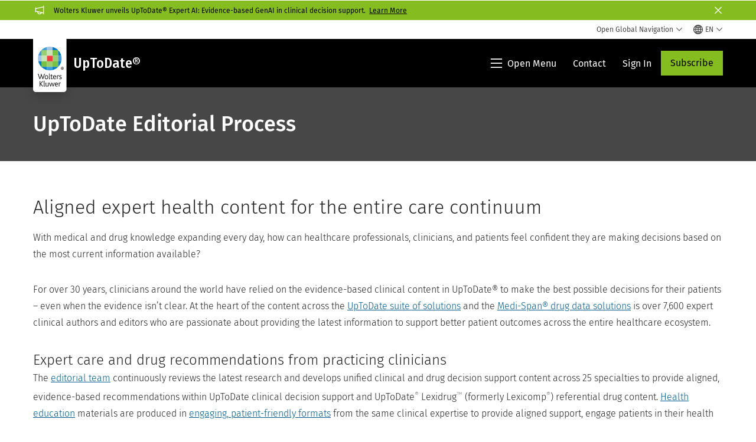

--- FILE ---
content_type: text/html; charset=utf-8
request_url: https://www.wolterskluwer.com/en/solutions/uptodate/about/editorial-process
body_size: 27444
content:



<!DOCTYPE html>
<!--[if lt IE 7]>      <html class="no-js lt-ie9 lt-ie8 lt-ie7"> <![endif]-->
<!--[if IE 7]>         <html class="no-js lt-ie9 lt-ie8"> <![endif]-->
<!--[if IE 8]>         <html class="no-js lt-ie9"> <![endif]-->
<!--[if gt IE 8]><!-->
<html class="no-js" lang="en">
<!--<![endif]-->
<head>
    <!-- Load only critical fonts synchronusly -->
    <link rel="preload" as="font" href="/-/media/themes/wolterskluwer/oneweb/www/oneweb/fonts/wk-icons/wk-icons-open.woff" crossorigin />
    <link rel="preload" as="font" href="/-/media/themes/wolterskluwer/oneweb/www/oneweb/fonts/wk-icons/wk-icons-filled.woff" crossorigin />

    <!-- Load scripts asynchronusly -->
<script defer src="/-/media/themes/wolterskluwer/oneweb/www/oneweb/scripts/optimized-min.js?rev=e731e11445fe41f3b858fe86a11d18ff&t=20260111T074022Z&hash=E79F58FDF59CA80CCACFC1E8A835FCF6" type="42787b1e8d75b73fcfe1a3e3-text/javascript"></script>
    <!-- Load third party scripts asynchronusly -->

    <!-- Load all css files -->
<link rel="stylesheet" as="style"  href="/-/media/feature/experience%20accelerator/bootstrap%204/bootstrap%204/styles/optimized-min.css?rev=c22e259ea8a24a019821dc2e0c1139b2&t=20231129T105033Z&hash=E3F83863AC58D0F469E45354ED97148D" rel="stylesheet" /><link rel="stylesheet" as="style"  href="/-/media/base%20themes/custom%20oneweb%20theme/styles/optimized-min.css?rev=bb59f7f8dcbe472ab16d674fae3f3468&t=20220301T130344Z&hash=D89E7DC6DB5B4A49887C68DE91D651AB" rel="stylesheet" /><link rel="stylesheet" as="style"  href="/-/media/themes/wolterskluwer/oneweb/www/oneweb/styles/optimized-min.css?rev=93d8860f8a694abd99330041d18efa59&t=20260108T123450Z&hash=1965809F264E713D9747F6869E54E095" rel="stylesheet" />
    
    
    


    <script type="42787b1e8d75b73fcfe1a3e3-text/javascript">
        if (window.location.href.indexOf("fallback=true") > -1) {
            var newUrl = window.location.href.replace("?fallback=true", "").replace("&fallback=true", "");
            history.pushState({}, document.title, newUrl);
        }
    </script>


    <title>UpToDate Editorial Process | Wolters Kluwer</title>




    <link href="/-/media/project/wolterskluwer/oneweb/common/images/logo/favicon.png?rev=939e1a5cbc2d4c8ca7d3dfda28250865&amp;hash=5CDBE3F20B144CE105D8C6ECE75680D2" rel="shortcut icon" />



<meta property="og:description"  content="Founded on the most rigorous medical and academic principles by Bud Rose, MD, the UpToDate editorial process is unmatched and trusted by millions of clinicians around the world."><meta property="og:image"  content="https://assets.contenthub.wolterskluwer.com/api/public/content/426c9b2607c04d58b241c346a6246023?v=198cc003"><meta property="og:title"  content="UpToDate Editorial Process"><meta property="og:url"  content="https://www.wolterskluwer.com/en/solutions/uptodate/about/editorial-process">


<meta  name="description" content="The evidence-based UpToDate editorial process is trusted by millions of clinicians and is the foundation of the UpToDate solution suites, supporting clinical and drug information, and patient content."><meta http-equiv="content-language" content="en"/>




<meta property="twitter:image"  content="https://assets.contenthub.wolterskluwer.com/api/public/content/426c9b2607c04d58b241c346a6246023?v=198cc003"><meta property="twitter:description"  content="Founded on the most rigorous medical and academic principles by Bud Rose, MD, the UpToDate editorial process is unmatched and trusted by millions of clinicians around the world."><meta property="twitter:title"  content="UpToDate Editorial Process"><meta property="twitter:card"  content="summary_large_image">

    <meta name="viewport" content="width=device-width, initial-scale=1, maximum-scale=5" />



<script type="42787b1e8d75b73fcfe1a3e3-text/javascript">
    var wkPageData = window.wkPageData || {};
    wkPageData.page = {
          pageInfo:
          {
                  pageID: "{59AE5DCB-F369-4E17-9EF4-31F18DB07D23}",
                  pageTitle: "UpToDate Editorial Process",
                  pageCreationDate: "2025-07-13",
                  pageFirstPublishDate: "2023-04-06",
                  contentUpdateDate: "2025-07-14",
                  daysSincelLastEdit: "192"
          },

          category:
          {
                 businessUnit: "Health - CE - UpToDate" ,
                 division: "Health" ,
                 allocatedBU: "CE - UTD" ,
                 siteSection: "Solutions Directory" ,
                 segments: "CE - Individual|CE - International|CE - Provider|CE - Commercial" 
          },

         attributes:
         {
                 pageTemplate: "Generic Page",
                 pageLanguage: "en",
                 audience: "Physician|Physician Assistant|Advanced Practice Nurse Nurse Practitioner|Medical Librarian|Chief Medical Information Officer|Chief Medical Officer|Chief Nursing Officer|Clinical Director",
                 areaOfInterest: "Health",
                 solution: "UpToDate: Industry-leading clinical decision support for enterprises|UpToDate: Evidence-based clinical decision support for medical professionals ",
                 solutionSuite: "UpToDate Enterprise: Solutions for Healthcare Organizations|UpToDate Pro Suite: For professionals and small groups",
                 funnelStage: "Awareness",
                 role: "Executive leader",
                 umbrellaTopics: "Enterprise software",
                 geoAvailability: "Global"
         }
    };
</script>


        <link rel="alternate" hreflang="en" href="https://www.wolterskluwer.com/en/solutions/uptodate/about/editorial-process" />
        <link rel="alternate" hreflang="x-default" href="https://www.wolterskluwer.com/en/solutions/uptodate/about/editorial-process" />
    <link rel="canonical" href="https://www.wolterskluwer.com/en/solutions/uptodate/about/editorial-process" />


<!-- Google Tag Manager --><script data-xp-off type="42787b1e8d75b73fcfe1a3e3-text/javascript">(function(w,d,s,l,i){w[l]=w[l]||[];w[l].push({'gtm.start':new Date().getTime(),event:'gtm.js'});var f=d.getElementsByTagName(s)[0],j=d.createElement(s),dl=l!='dataLayer'?'&l='+l:'';j.async=true;j.src='https://www.googletagmanager.com/gtm.js?id='+i+dl;f.parentNode.insertBefore(j,f);})(window,document,'script','dataLayer','GTM-53VFLLN');</script><!-- End Google Tag Manager -->

<!-- OneTrust Cookies Consent Notice start for wolterskluwer.com -->
<script src="https://cdn.cookielaw.org/scripttemplates/otSDKStub.js" data-document-language="true" type="42787b1e8d75b73fcfe1a3e3-text/javascript" charset="UTF-8" data-domain-script="9ecb427c-f876-4779-aeff-62bba4f8889f" async defer>
</script>
<script type="42787b1e8d75b73fcfe1a3e3-text/javascript">
function OptanonWrapper() { }
</script>
<!-- OneTrust Cookies Consent Notice end for wolterskluwer.com -->

<!-- Custom JS for OneTrust  -->
<script type="42787b1e8d75b73fcfe1a3e3-text/javascript">
	function waitForCookieBanner(selector, callback){
	  var timesRun = 0;
	  var waitInterval = setInterval(function(){
		  timesRun += 1;
		  if(timesRun === 500){
			  clearInterval(waitInterval);
		  }
		  if(document.querySelector(selector)){
			  clearInterval(waitInterval);
			  callback();
		  }
	  }, 10);
	};
	window.addEventListener('load', () => {
		waitForCookieBanner("#onetrust-banner-sdk", function(){
			if(document.querySelector(".ot-sdk-container").offsetHeight>0){
				document.querySelector(".onetrust-pc-dark-filter").style ='display : block !important';
			};
			var closeButton = document.querySelector("#close-pc-btn-handler");
			closeButton.addEventListener('click',()=>{
				if(document.querySelector(".ot-sdk-container").offsetHeight>0){
					document.querySelector(".onetrust-pc-dark-filter").classList.add("ot-hide");
					document.querySelector(".onetrust-pc-dark-filter").classList.add("display-overlay");
				}
			});
			var allButtons = document.querySelectorAll("#onetrust-reject-all-handler,#onetrust-accept-btn-handler,#accept-recommended-btn-handler,.ot-pc-refuse-all-handler,.save-preference-btn-handler");
						allButtons.forEach((button)=>{
						button.addEventListener('click',()=>{
							document.querySelector(".onetrust-pc-dark-filter").classList.remove("display-overlay");
					});
				});
		});
	});
</script>

    <link rel="preconnect" href="https://www.gstatic.com" />
    <link rel="preconnect" href="https://fonts.googleapis.com" />
    <link rel="preconnect" href="https://fonts.gstatic.com" />
    <link rel="preconnect" href="https://www.google-analytics.com" />
    <link rel="preconnect" href="https://www.googletagmanager.com" />
<script optanon-category="C0003" type="42787b1e8d75b73fcfe1a3e3-text/javascript">
window.addEventListener('OneTrustGroupsUpdated', (event) => {
    if (!event.detail.includes("C0003")) return;
    
    const dbpr = 100;
    if (Math.random() * 100 <= 100 - dbpr) return;
    
    const d = "dbbRum";
    const w = window;
    const doc = document;
    
    // Initialize dbbRum array
    w[d] = w[d] || [];
    w[d].push(["presampling", dbpr]);
    
    // Add error listeners
    ["error", "unhandledrejection"].forEach(type => {
        addEventListener(type, e => w[d].push([type, e]));
    });
    
    // Load DebugBear script
    const script = doc.createElement("script");
    script.async = true;
    script.src = "https://cdn.debugbear.com/jmOsAXsjNi5L.js";
    doc.head.appendChild(script);
    
    // Add page data if available
    if (window.wkPageData?.page?.category) {
        const { division, businessUnit } = window.wkPageData.page.category;
        if (division) w[d].push(["tag1", division]);
        if (businessUnit) w[d].push(["tag2", businessUnit]);
    }
	if (window.wkPageData?.page?.attributes) {
        const { pageTemplate } = window.wkPageData.page.attributes;
        if (pageTemplate) w[d].push(["tag3", pageTemplate]);
    }
});
</script>


<script optanon-category="C0003" type="42787b1e8d75b73fcfe1a3e3-text/javascript">
window.addEventListener('OneTrustGroupsUpdated', function(event) {
    if (!event.detail.includes("C0003")) { 
        return;
    }

    if (document.querySelector('script[src^="//cdn.mouseflow.com/projects"]')) {
        console.log("Mouseflow script is already loaded.");
        return;
    }

    (function() {
        var PROJECT_ID = "0adf4ddb-d4ab-44cf-a6be-368c4dc5b1c1";
        var mf = document.createElement("script");
        mf.type = "text/javascript"; 
        mf.async = true;
        mf.src = `//cdn.mouseflow.com/projects/${PROJECT_ID}.js`; // Use template literals
        mf.setAttribute("crossorigin", "anonymous");
        document.getElementsByTagName("head")[0].appendChild(mf);

        mf.onload = function() {
            const userData = wkPageData.page.category; 
            if (typeof _mfq !== "undefined" && userData) {
                Object.keys(userData).forEach((key, index) => {
                    _mfq.push(["setVariable", index, key, userData[key]]);
                });
            } else {
                console.log("Mouseflow is not initialized or no user data available.");
            }
        };
    })();
});
</script>


<!-- Site Name -->


<!-- Logos -->


<!-- Social Profile Links -->


<!-- Breadcrumbs -->
<script type="application/ld+json">{"@type":"BreadcrumbList","itemListElement":[{"position":1,"item":{"@id":"https://www.wolterskluwer.com/en","name":"Home"},"@type":"ListItem"},{"position":2,"item":{"@id":"https://www.wolterskluwer.com/en/solutions","name":"Solutions"},"@type":"ListItem"},{"position":3,"item":{"@id":"https://www.wolterskluwer.com/en/solutions/uptodate","name":"UpToDate"},"@type":"ListItem"},{"position":4,"item":{"@id":"https://www.wolterskluwer.com/en/solutions/uptodate/about","name":"About UpToDate Solutions"},"@type":"ListItem"},{"position":5,"item":{"@id":"https://www.wolterskluwer.com/en/solutions/uptodate/about/editorial-process","name":"Editorial Process"},"@type":"ListItem"}],"@context":"https://schema.org"}</script>

<!-- Page related info -->


<!-- Featured Video -->

<!-- Faq Page info -->


<!-- Video Carousel -->


<!-- Video -->


<!-- Profile Page Schema-->


<!-- Organization    -->


<!-- Potential Action    -->


<!-- Product Properties    -->





</head>
<body class="not-article-page default-device bodyclass" data-grecaptcha="6Lf6x-MUAAAAAATFy_Zy7Y9FezDcp0kmycrG1taQ">
    


<!-- Google Tag Manager (noscript) --><noscript data-xp-off><iframe src="https://www.googletagmanager.com/ns.html?id=GTM-53VFLLN" height="0" width="0" style="display:none;visibility:hidden"></iframe></noscript><!-- End Google Tag Manager (noscript) -->

<div class="site-name" data-site-name="www"></div>

   <script data-xp-off type="42787b1e8d75b73fcfe1a3e3-text/javascript">
            // Get cookie function to check existing cookie name
            var getCookie = function(name) {
                var value = "; " + document.cookie;
                var parts = value.split("; " + name + "=");
                if (parts.length == 2) return parts.pop().split(";").shift();
            };
        	
          var urlComposer = function(lang) {
                var u = window.location;
                var path = u.pathname.replace(/(\/[a-z]{2}[-][a-zA-Z]{2})|(\/en$)|(en\/)/g, '');
                path = path.substr(0, 1) !== "/" ? "/"+path : path;
               return u.origin+lang+path;
            }
            
        
            function udtCookieboxClosed() {
                if (typeof udt !== "undefined") {
                    var consent = udt.Choices;
                    // Check for cookie presence
                    var cookieVal = getCookie('UserDataTrustConsent');        
                    
                }
            }
    </script>
    
<!-- #wrapper -->
<div id="wrapper">
    <!-- #header -->
    <header>
        <div id="header" class="container-fluid">
            <div class="row">
<div class="component plain-html col-12">
    <div class="component-content">
    <div class="skip-to-nav-wrapper">
        <a class="skip-nav-link" href="#main-content" aria-label="Skip to Main Content">Skip to main</a>
    </div>    </div>
</div>        <div id="alert-bar" class="alert-wrapper hide">
            <div>
                <div class="row">        <div class="alert-bar notification7c2a9e80-19ec-4e46-be70-74980bb4c343-alert true" role="alert" style="background-color: #85BC20;">
            <div class="alert-bar-wrapper">                
                <span class="wk-icon-filled-announce alert-bar--icon" style="color: #fff;"></span>
                <div class="alert-title" style="color: #000;">
                    Wolters Kluwer unveils UpToDate® Expert AI: Evidence-based GenAI in clinical decision support.&nbsp;<a href="/en/solutions/uptodate/ai-clinical-decision-support">Learn More</a>
                </div>
                <button title="Close Button" class="close-alert" data-action="notification7c2a9e80-19ec-4e46-be70-74980bb4c343">
                    <span class="sr-only">Close</span>
                </button>
            </div>
        </div>
</div>
            </div>
            <div class="alert-bar language-alert false" role="alert">
                <div class="alert-bar-wrapper">
                            <img alt="alert-icon" src="https://assets.contenthub.wolterskluwer.com/api/public/content/f3d6188f99544aa9b6ed8cd95f76ffc4.svg?v=e6f18377" />
                    <div class="alert-title">
                        Only limited material is available in the selected language.&nbsp;<a href="/en">All content is available on the global site.</a>
                    </div>
                    <button title="Close Button" class="close-alert" data-action="language">
                        <span class="sr-only">Close</span>
                    </button>
                </div>
            </div>
            <div>
                <div class="row"></div>
            </div>
        </div>



<div class="component row-splitter">
        <div class="container-fluid">
            <div >
                <div class="row">


<div class="component row-splitter">
        <div class="container-fluid">
            <div >
                <div class="row">


<!--Placeholder for hat/breadcrumbs-->
<!-- Navigation Menu -->


    <div class="globalnavhat  section-nav-present">
        <div class="global-menu-trigger-wrapper">
            <button class="global-menu-toggle" data-open-label="Open Global Navigation" data-close-label="Close Global Navigation"><span class="button-label">Open Global Navigation</span><i class="wk-icon-chevron-down" aria-hidden="true"></i></button>
            <div class="languageselector_wrapper">
                <div class="row">


    <div class="component language-selector-component">
        <div class="component-content">
                <button class="language-selector-button" aria-label="Select language and country" aria-haspopup="true" aria-expanded="false" aria-controls="language-selector"><i aria-hidden="true" title="globe" class="wk-icon-globe"></i>  <p class="current-language">EN</p> <i class="wk-icon-chevron-down" aria-hidden="true"></i> </button>
                <div class="component tabs language-selector-modal" id="language-selector">
                    <div class="component-content">
                        <div class="language-selector-heading-text"><p style="text-align: center;">Visit our <a href="https://www.wolterskluwer.com/en">global site</a> in English, or select an alternative location or language below</p></div>
                        <div class="tabs-inner">
                            <ul class="tabs-heading">
                                    <li tabindex="0">
                                        <div>
                                            <div class="row">
                                                <div class="component content">
                                                    <div class="component-content">
                                                        <div class="field-heading" data-dm-wk="tabshorizontal.button">
                                                            Americas
                                                        </div>
                                                    </div>
                                                </div>
                                            </div>
                                        </div>
                                    </li>
                                    <li tabindex="0">
                                        <div>
                                            <div class="row">
                                                <div class="component content">
                                                    <div class="component-content">
                                                        <div class="field-heading" data-dm-wk="tabshorizontal.button">
                                                            Europe
                                                        </div>
                                                    </div>
                                                </div>
                                            </div>
                                        </div>
                                    </li>
                                    <li tabindex="0">
                                        <div>
                                            <div class="row">
                                                <div class="component content">
                                                    <div class="component-content">
                                                        <div class="field-heading" data-dm-wk="tabshorizontal.button">
                                                            Asia &amp; Pacific
                                                        </div>
                                                    </div>
                                                </div>
                                            </div>
                                        </div>
                                    </li>
                            </ul>
                            <div class="tabs-container">
                                    <div class="tab">
                                        <div class="row">
                                            <div class="row component column-splitter">
                                                    <div class="col-12 col-md-3">
                                                        <div class="row">


<div class="component link-list">
    <div class="component-content">
        <h3 class="language-selector-modal__country-name">Brazil</h3>

            <div class="language-selector-modal__page">
                <span class="language-selector-modal__page-name">Home page:</span>
                <ul>

                        <li>
                            <div class="field-link">
                                    <a href="/pt-br" data-variantfieldname="Link">Portuguese</a>
                            </div>
                        </li>
                </ul>
            </div>
    </div>
</div>
                                                        </div>
                                                    </div>
                                                    <div class="col-12 col-md-3">
                                                        <div class="row">


<div class="component link-list">
    <div class="component-content">
        <h3 class="language-selector-modal__country-name">Canada</h3>

            <div class="language-selector-modal__page">
                <span class="language-selector-modal__page-name">Home page:</span>
                <ul>

                        <li>
                            <div class="field-link">
                                    <a href="/en-ca" data-variantfieldname="Link">English</a>
                            </div>
                        </li>
                        <li>
                            <div class="field-link">
                                    <a href="/fr-ca" data-variantfieldname="Link">French</a>
                            </div>
                        </li>
                </ul>
            </div>
    </div>
</div>
                                                        </div>
                                                    </div>
                                                    <div class="col-12 col-md-3">
                                                        <div class="row">


<div class="component link-list">
    <div class="component-content">
        <h3 class="language-selector-modal__country-name">Latin America</h3>

            <div class="language-selector-modal__page">
                <span class="language-selector-modal__page-name">Home page:</span>
                <ul>

                        <li>
                            <div class="field-link">
                                    <a href="/es" data-variantfieldname="Link">Spanish</a>
                            </div>
                        </li>
                </ul>
            </div>
    </div>
</div>
                                                        </div>
                                                    </div>
                                                    <div class="col-12 col-md-3">
                                                        <div class="row">


<div class="component link-list">
    <div class="component-content">
        <h3 class="language-selector-modal__country-name">United States</h3>

            <div class="language-selector-modal__page">
                <span class="language-selector-modal__page-name">Home page:</span>
                <ul>

                        <li>
                            <div class="field-link">
                                    <a href="/en" data-variantfieldname="Link">English</a>
                            </div>
                        </li>
                </ul>
            </div>
            <div class="language-selector-modal__page">
                <span class="language-selector-modal__page-name">Current Page:</span>
                <ul>

                        <li>
                            <div class="field-link">
                                    <a href="/en/solutions/uptodate/about/editorial-process" data-variantfieldname="Link">English</a>
                            </div>
                        </li>
                </ul>
            </div>
    </div>
</div>
                                                        </div>
                                                    </div>
                                            </div>
                                        </div>
                                    </div>
                                    <div class="tab">
                                        <div class="row">
                                            <div class="row component column-splitter">
                                                    <div class="col-12 col-md-3">
                                                        <div class="row">


<div class="component link-list">
    <div class="component-content">
        <h3 class="language-selector-modal__country-name">Belgium</h3>

            <div class="language-selector-modal__page">
                <span class="language-selector-modal__page-name">Home page:</span>
                <ul>

                        <li>
                            <div class="field-link">
                                    <a href="/nl-be" data-variantfieldname="Link">Dutch</a>
                            </div>
                        </li>
                        <li>
                            <div class="field-link">
                                    <a href="/fr-be" data-variantfieldname="Link">French</a>
                            </div>
                        </li>
                </ul>
            </div>
    </div>
</div>
                                                        </div>
                                                    </div>
                                                    <div class="col-12 col-md-3">
                                                        <div class="row">


<div class="component link-list">
    <div class="component-content">
        <h3 class="language-selector-modal__country-name">Czech Republic</h3>

            <div class="language-selector-modal__page">
                <span class="language-selector-modal__page-name">Home page:</span>
                <ul>

                        <li>
                            <div class="field-link">
                                    <a href="/cs-cz" data-variantfieldname="Link">Czech</a>
                            </div>
                        </li>
                </ul>
            </div>
    </div>
</div>
                                                        </div>
                                                    </div>
                                                    <div class="col-12 col-md-3">
                                                        <div class="row">


<div class="component link-list">
    <div class="component-content">
        <h3 class="language-selector-modal__country-name">Denmark</h3>

            <div class="language-selector-modal__page">
                <span class="language-selector-modal__page-name">Home page:</span>
                <ul>

                        <li>
                            <div class="field-link">
                                    <a href="/da-dk" data-variantfieldname="Link">Denmark</a>
                            </div>
                        </li>
                </ul>
            </div>
    </div>
</div>
                                                        </div>
                                                    </div>
                                                    <div class="col-12 col-md-3">
                                                        <div class="row">


<div class="component link-list">
    <div class="component-content">
        <h3 class="language-selector-modal__country-name">France</h3>

            <div class="language-selector-modal__page">
                <span class="language-selector-modal__page-name">Home page:</span>
                <ul>

                        <li>
                            <div class="field-link">
                                    <a href="/fr-fr" data-variantfieldname="Link">French</a>
                            </div>
                        </li>
                </ul>
            </div>
    </div>
</div>
                                                        </div>
                                                    </div>
                                                    <div class="col-12 col-md-3">
                                                        <div class="row">


<div class="component link-list">
    <div class="component-content">
        <h3 class="language-selector-modal__country-name">Germany</h3>

            <div class="language-selector-modal__page">
                <span class="language-selector-modal__page-name">Home page:</span>
                <ul>

                        <li>
                            <div class="field-link">
                                    <a href="/de-de" data-variantfieldname="Link">German</a>
                            </div>
                        </li>
                </ul>
            </div>
    </div>
</div>
                                                        </div>
                                                    </div>
                                                    <div class="col-12 col-md-3">
                                                        <div class="row">


<div class="component link-list">
    <div class="component-content">
        <h3 class="language-selector-modal__country-name">Hungary</h3>

            <div class="language-selector-modal__page">
                <span class="language-selector-modal__page-name">Home page:</span>
                <ul>

                        <li>
                            <div class="field-link">
                                    <a href="/hu-hu" data-variantfieldname="Link">Hungarian</a>
                            </div>
                        </li>
                </ul>
            </div>
    </div>
</div>
                                                        </div>
                                                    </div>
                                                    <div class="col-12 col-md-3">
                                                        <div class="row">


<div class="component link-list">
    <div class="component-content">
        <h3 class="language-selector-modal__country-name">Italy</h3>

            <div class="language-selector-modal__page">
                <span class="language-selector-modal__page-name">Home page:</span>
                <ul>

                        <li>
                            <div class="field-link">
                                    <a href="/it-it" data-variantfieldname="Link">Italian</a>
                            </div>
                        </li>
                </ul>
            </div>
    </div>
</div>
                                                        </div>
                                                    </div>
                                                    <div class="col-12 col-md-3">
                                                        <div class="row">


<div class="component link-list">
    <div class="component-content">
        <h3 class="language-selector-modal__country-name">Netherlands</h3>

            <div class="language-selector-modal__page">
                <span class="language-selector-modal__page-name">Home page:</span>
                <ul>

                        <li>
                            <div class="field-link">
                                    <a href="/nl-nl" data-variantfieldname="Link">Dutch</a>
                            </div>
                        </li>
                </ul>
            </div>
    </div>
</div>
                                                        </div>
                                                    </div>
                                                    <div class="col-12 col-md-3">
                                                        <div class="row">


<div class="component link-list">
    <div class="component-content">
        <h3 class="language-selector-modal__country-name">Norway</h3>

            <div class="language-selector-modal__page">
                <span class="language-selector-modal__page-name">Home page:</span>
                <ul>

                        <li>
                            <div class="field-link">
                                    <a href="/nb-no" data-variantfieldname="Link">Norwegian</a>
                            </div>
                        </li>
                </ul>
            </div>
    </div>
</div>
                                                        </div>
                                                    </div>
                                                    <div class="col-12 col-md-3">
                                                        <div class="row">


<div class="component link-list">
    <div class="component-content">
        <h3 class="language-selector-modal__country-name">Poland</h3>

            <div class="language-selector-modal__page">
                <span class="language-selector-modal__page-name">Home page:</span>
                <ul>

                        <li>
                            <div class="field-link">
                                    <a href="/pl-pl" data-variantfieldname="Link">Polish</a>
                            </div>
                        </li>
                </ul>
            </div>
    </div>
</div>
                                                        </div>
                                                    </div>
                                                    <div class="col-12 col-md-3">
                                                        <div class="row">


<div class="component link-list">
    <div class="component-content">
        <h3 class="language-selector-modal__country-name">Portugal</h3>

            <div class="language-selector-modal__page">
                <span class="language-selector-modal__page-name">Home page:</span>
                <ul>

                        <li>
                            <div class="field-link">
                                    <a href="/pt-pt" data-variantfieldname="Link">Portuguese</a>
                            </div>
                        </li>
                </ul>
            </div>
    </div>
</div>
                                                        </div>
                                                    </div>
                                                    <div class="col-12 col-md-3">
                                                        <div class="row">


<div class="component link-list">
    <div class="component-content">
        <h3 class="language-selector-modal__country-name">Romania</h3>

            <div class="language-selector-modal__page">
                <span class="language-selector-modal__page-name">Home page:</span>
                <ul>

                        <li>
                            <div class="field-link">
                                    <a href="/ro-ro" data-variantfieldname="Link">Romanian</a>
                            </div>
                        </li>
                </ul>
            </div>
    </div>
</div>
                                                        </div>
                                                    </div>
                                                    <div class="col-12 col-md-3">
                                                        <div class="row">


<div class="component link-list">
    <div class="component-content">
        <h3 class="language-selector-modal__country-name">Slovakia</h3>

            <div class="language-selector-modal__page">
                <span class="language-selector-modal__page-name">Home page:</span>
                <ul>

                        <li>
                            <div class="field-link">
                                    <a href="/sk-sk" data-variantfieldname="Link">Slovak</a>
                            </div>
                        </li>
                </ul>
            </div>
    </div>
</div>
                                                        </div>
                                                    </div>
                                                    <div class="col-12 col-md-3">
                                                        <div class="row">


<div class="component link-list">
    <div class="component-content">
        <h3 class="language-selector-modal__country-name">Spain</h3>

            <div class="language-selector-modal__page">
                <span class="language-selector-modal__page-name">Home page:</span>
                <ul>

                        <li>
                            <div class="field-link">
                                    <a href="/es-es" data-variantfieldname="Link">Spanish</a>
                            </div>
                        </li>
                </ul>
            </div>
    </div>
</div>
                                                        </div>
                                                    </div>
                                                    <div class="col-12 col-md-3">
                                                        <div class="row">


<div class="component link-list">
    <div class="component-content">
        <h3 class="language-selector-modal__country-name">Sweden</h3>

            <div class="language-selector-modal__page">
                <span class="language-selector-modal__page-name">Home page:</span>
                <ul>

                        <li>
                            <div class="field-link">
                                    <a href="/sv-se" data-variantfieldname="Link">Swedish</a>
                            </div>
                        </li>
                </ul>
            </div>
    </div>
</div>
                                                        </div>
                                                    </div>
                                                    <div class="col-12 col-md-3">
                                                        <div class="row">


<div class="component link-list">
    <div class="component-content">
        <h3 class="language-selector-modal__country-name">United Kingdom</h3>

            <div class="language-selector-modal__page">
                <span class="language-selector-modal__page-name">Home page:</span>
                <ul>

                        <li>
                            <div class="field-link">
                                    <a href="/en-gb" data-variantfieldname="Link">English</a>
                            </div>
                        </li>
                </ul>
            </div>
    </div>
</div>
                                                        </div>
                                                    </div>
                                            </div>
                                        </div>
                                    </div>
                                    <div class="tab">
                                        <div class="row">
                                            <div class="row component column-splitter">
                                                    <div class="col-12 col-md-3">
                                                        <div class="row">


<div class="component link-list">
    <div class="component-content">
        <h3 class="language-selector-modal__country-name">Australia</h3>

            <div class="language-selector-modal__page">
                <span class="language-selector-modal__page-name">Home page:</span>
                <ul>

                        <li>
                            <div class="field-link">
                                    <a href="/en-au" data-variantfieldname="Link">English</a>
                            </div>
                        </li>
                </ul>
            </div>
    </div>
</div>
                                                        </div>
                                                    </div>
                                                    <div class="col-12 col-md-3">
                                                        <div class="row">


<div class="component link-list">
    <div class="component-content">
        <h3 class="language-selector-modal__country-name">China</h3>

            <div class="language-selector-modal__page">
                <span class="language-selector-modal__page-name">Home page:</span>
                <ul>

                        <li>
                            <div class="field-link">
                                    <a href="https://www.wolterskluwer.cn" data-variantfieldname="Link" target="_blank" rel="noopener noreferrer">Simplified Chinese</a>
                            </div>
                        </li>
                </ul>
            </div>
    </div>
</div>
                                                        </div>
                                                    </div>
                                                    <div class="col-12 col-md-3">
                                                        <div class="row">


<div class="component link-list">
    <div class="component-content">
        <h3 class="language-selector-modal__country-name">Hong Kong</h3>

            <div class="language-selector-modal__page">
                <span class="language-selector-modal__page-name">Home page:</span>
                <ul>

                        <li>
                            <div class="field-link">
                                    <a href="/en-hk" data-variantfieldname="Link">English</a>
                            </div>
                        </li>
                </ul>
            </div>
    </div>
</div>
                                                        </div>
                                                    </div>
                                                    <div class="col-12 col-md-3">
                                                        <div class="row">


<div class="component link-list">
    <div class="component-content">
        <h3 class="language-selector-modal__country-name">India</h3>

            <div class="language-selector-modal__page">
                <span class="language-selector-modal__page-name">Home page:</span>
                <ul>

                        <li>
                            <div class="field-link">
                                    <a href="/en-in" data-variantfieldname="Link">English</a>
                            </div>
                        </li>
                </ul>
            </div>
    </div>
</div>
                                                        </div>
                                                    </div>
                                                    <div class="col-12 col-md-3">
                                                        <div class="row">


<div class="component link-list">
    <div class="component-content">
        <h3 class="language-selector-modal__country-name">Japan</h3>

            <div class="language-selector-modal__page">
                <span class="language-selector-modal__page-name">Home page:</span>
                <ul>

                        <li>
                            <div class="field-link">
                                    <a href="/ja-jp" data-variantfieldname="Link">Japanese</a>
                            </div>
                        </li>
                </ul>
            </div>
    </div>
</div>
                                                        </div>
                                                    </div>
                                                    <div class="col-12 col-md-3">
                                                        <div class="row">


<div class="component link-list">
    <div class="component-content">
        <h3 class="language-selector-modal__country-name">Malaysia</h3>

            <div class="language-selector-modal__page">
                <span class="language-selector-modal__page-name">Home page:</span>
                <ul>

                        <li>
                            <div class="field-link">
                                    <a href="/en-my" data-variantfieldname="Link">English</a>
                            </div>
                        </li>
                </ul>
            </div>
    </div>
</div>
                                                        </div>
                                                    </div>
                                                    <div class="col-12 col-md-3">
                                                        <div class="row">


<div class="component link-list">
    <div class="component-content">
        <h3 class="language-selector-modal__country-name">New Zealand</h3>

            <div class="language-selector-modal__page">
                <span class="language-selector-modal__page-name">Home page:</span>
                <ul>

                        <li>
                            <div class="field-link">
                                    <a href="/en-nz" data-variantfieldname="Link">English</a>
                            </div>
                        </li>
                </ul>
            </div>
    </div>
</div>
                                                        </div>
                                                    </div>
                                                    <div class="col-12 col-md-3">
                                                        <div class="row">


<div class="component link-list">
    <div class="component-content">
        <h3 class="language-selector-modal__country-name">Philippines</h3>

            <div class="language-selector-modal__page">
                <span class="language-selector-modal__page-name">Home page:</span>
                <ul>

                        <li>
                            <div class="field-link">
                                    <a href="/en-ph" data-variantfieldname="Link">English</a>
                            </div>
                        </li>
                </ul>
            </div>
    </div>
</div>
                                                        </div>
                                                    </div>
                                                    <div class="col-12 col-md-3">
                                                        <div class="row">


<div class="component link-list">
    <div class="component-content">
        <h3 class="language-selector-modal__country-name">Singapore</h3>

            <div class="language-selector-modal__page">
                <span class="language-selector-modal__page-name">Home page:</span>
                <ul>

                        <li>
                            <div class="field-link">
                                    <a href="/en-sg" data-variantfieldname="Link">English</a>
                            </div>
                        </li>
                </ul>
            </div>
    </div>
</div>
                                                        </div>
                                                    </div>
                                                    <div class="col-12 col-md-3">
                                                        <div class="row">


<div class="component link-list">
    <div class="component-content">
        <h3 class="language-selector-modal__country-name">South Korea</h3>

            <div class="language-selector-modal__page">
                <span class="language-selector-modal__page-name">Home page:</span>
                <ul>

                        <li>
                            <div class="field-link">
                                    <a href="/ko-kr" data-variantfieldname="Link">English</a>
                            </div>
                        </li>
                </ul>
            </div>
    </div>
</div>
                                                        </div>
                                                    </div>
                                                    <div class="col-12 col-md-3">
                                                        <div class="row">


<div class="component link-list">
    <div class="component-content">
        <h3 class="language-selector-modal__country-name">Taiwan</h3>

            <div class="language-selector-modal__page">
                <span class="language-selector-modal__page-name">Home page:</span>
                <ul>

                        <li>
                            <div class="field-link">
                                    <a href="/zh-tw" data-variantfieldname="Link">English</a>
                            </div>
                        </li>
                </ul>
            </div>
    </div>
</div>
                                                        </div>
                                                    </div>
                                                    <div class="col-12 col-md-3">
                                                        <div class="row">


<div class="component link-list">
    <div class="component-content">
        <h3 class="language-selector-modal__country-name">Thailand</h3>

            <div class="language-selector-modal__page">
                <span class="language-selector-modal__page-name">Home page:</span>
                <ul>

                        <li>
                            <div class="field-link">
                                    <a href="/th-th" data-variantfieldname="Link">English</a>
                            </div>
                        </li>
                </ul>
            </div>
    </div>
</div>
                                                        </div>
                                                    </div>
                                                    <div class="col-12 col-md-3">
                                                        <div class="row">


<div class="component link-list">
    <div class="component-content">
        <h3 class="language-selector-modal__country-name">Vietnam</h3>

            <div class="language-selector-modal__page">
                <span class="language-selector-modal__page-name">Home page:</span>
                <ul>

                        <li>
                            <div class="field-link">
                                    <a href="/vi-vn" data-variantfieldname="Link">English</a>
                            </div>
                        </li>
                </ul>
            </div>
    </div>
</div>
                                                        </div>
                                                    </div>
                                            </div>
                                        </div>
                                    </div>
                            </div>
                        </div>
                    </div>
                </div>
        </div>
    </div>
</div>
            </div>
        </div>
    </div>

<nav class="section-nav-present" aria-label="Wolters Kluwer Navigation" id="globalNav">
    <div class="ow-global-nav-container">
        <div class="ow-global-nav-wrapper">
            <div>
                <div class="row">
<div class="component image file-type-icon-media-link header-logo">
    <div class="component-content">
<a title="Logo" href="/en"><picture title="Wolters Kluwer Logo"><source srcset="https://cdn.wolterskluwer.io/wk/jumpstart-v3-assets/0.x.x/logo/medium.svg" media="(max-width:991px)" width="161px" height="26px"></source><source srcset="https://cdn.wolterskluwer.io/wk/jumpstart-v3-assets/0.x.x/logo/medium.svg" media="(max-width:1199px)" width="161px" height="26px"></source><source srcset="https://cdn.wolterskluwer.io/wk/jumpstart-v3-assets/0.x.x/logo/large.svg" media="(min-width:1200px) and (max-width:1599px)" width="161px" height="26px"></source><img src="https://cdn.wolterskluwer.io/wk/jumpstart-v3-assets/0.x.x/logo/large.svg" alt="Wolters Kluwer Logo" width="214px" height="34px" /></picture></a>    </div>
</div>
</div>
            </div>
            <div class="ow-global-nav-main" id="Main-Menu">
                <ul class="ow-global-nav-list-level-1">
                        <li class="ow-global-nav-item-level-1">
                                <button class="ow-global-nav-link-level-1" type="button" aria-haspopup="true" aria-expanded="false" aria-controls="nav-level-1-solutions-&amp;-products">
                                    Solutions &amp; Products
                                    <i class="wk-icon-chevron-down" aria-hidden="true"></i>
                                </button>
                                                            <ul class="ow-global-nav-list-level-2" id="nav-level-1-solutions-&amp;-products">
                                        <li class="ow-global-nav-item-level-2">
                                                <button class="ow-global-nav-link-level-2 submenu-button" type="button" aria-expanded="false" aria-controls="nav-level-2-content-by-product-name">
                                                    By Product Name
                                                    <i class="wk-icon-chevron-down" aria-hidden="true"></i>
                                                </button>
                                                                                            <div class="ow-global-nav-content-panel ow-global-nav-level-2-content" id="nav-level-2-content-by-product-name">


<div class="ow-global-nav-content-section  " id="content-section-health">
    <h3 class="content-heading">Health</h3>
            <ul class="ow-global-nav-features-list">
                <li class="ow-global-nav-feature-item">
                    <a class="ow-global-nav-feature-link" href="https://www.wolterskluwer.com/en/solutions/uptodate" target="">
                        UpToDate
                    </a>
                        <p class="link-description">Industry-leading clinical decision support
</p>
                </li>
                <li class="ow-global-nav-feature-item">
                    <a class="ow-global-nav-feature-link" href="https://www.wolterskluwer.com/en/solutions/ovid" target="">
                        Ovid
                    </a>
                        <p class="link-description">Medical research platform</p>
                </li>
                <li class="ow-global-nav-feature-item">
                    <a class="ow-global-nav-feature-link" href="https://www.wolterskluwer.com/en/solutions/uptodate/drug-decision-support" target="">
                        UptoDate Lexidrug
                    </a>
                        <p class="link-description">Evidence-based drug referential solutions
</p>
                </li>
                <li class="ow-global-nav-feature-item">
                    <a class="ow-global-nav-feature-link" href="https://www.wolterskluwer.com/en/solutions/simplifi-plus-pharmacy-compliance" target="">
                        Simplifi+ Pharmacy Compliance
                    </a>
                        <p class="link-description">Pharmacy compliance solutions</p>
                </li>
        </ul>
            <a href="https://www.wolterskluwer.com/en/health" class="ow-global-nav-cta secondary-cta" target="">
            <span>Health Overview</span>
                <span title="arrow-right" class="wk-icon-arrow-right" aria-hidden="true"></span>


        </a>
</div>

<div class="ow-global-nav-content-section  " id="content-section-tax-and-accounting">
    <h3 class="content-heading">Tax and Accounting</h3>
            <ul class="ow-global-nav-features-list">
                <li class="ow-global-nav-feature-item">
                    <a class="ow-global-nav-feature-link" href="https://www.wolterskluwer.com/en/solutions/tax-accounting-us" target="">
                        Tax &amp; Accounting U.S. Hub
                    </a>
                        <p class="link-description">Central hub for all U.S. solutions
</p>
                </li>
                <li class="ow-global-nav-feature-item">
                    <a class="ow-global-nav-feature-link" href="https://www.wolterskluwer.com/en/solutions/cch-axcess" target="">
                        CCH Axcess™ Suite
                    </a>
                        <p class="link-description">Cloud-based tax and accounting solution</p>
                </li>
                <li class="ow-global-nav-feature-item">
                    <a class="ow-global-nav-feature-link" href="https://www.wolterskluwer.com/en/solutions/cch-prosystem-fx" target="">
                        CCH&#174; ProSystem fx&#174;
                    </a>
                        <p class="link-description">Integrated tax and accounting software</p>
                </li>
                <li class="ow-global-nav-feature-item">
                    <a class="ow-global-nav-feature-link" href="https://www.wolterskluwer.com/en/solutions/taxwise" target="">
                        TaxWise&#174;
                    </a>
                        <p class="link-description">Tax preparation software for tax preparers</p>
                </li>
        </ul>
            <a href="https://www.wolterskluwer.com/en/tax-and-accounting" class="ow-global-nav-cta secondary-cta" target="">
            <span>Tax &amp; Accounting Overview</span>
                <span title="arrow-right" class="wk-icon-arrow-right" aria-hidden="true"></span>


        </a>
</div>

<div class="ow-global-nav-content-section  " id="content-section-financial-&amp;-corporate-compliance">
    <h3 class="content-heading">Financial &amp; Corporate Compliance</h3>
            <ul class="ow-global-nav-features-list">
                <li class="ow-global-nav-feature-item">
                    <a class="ow-global-nav-feature-link" href="https://www.wolterskluwer.com/en/solutions/ct-corporation" target="">
                        CT Corporation
                    </a>
                        <p class="link-description">Registered agent &amp; business license solutions
</p>
                </li>
                <li class="ow-global-nav-feature-item">
                    <a class="ow-global-nav-feature-link" href="https://www.wolterskluwer.com/en/solutions/compliance-solutions" target="">
                        Compliance Solutions
                    </a>
                        <p class="link-description">Loan, regulation, and investment compliance</p>
                </li>
                <li class="ow-global-nav-feature-item">
                    <a class="ow-global-nav-feature-link" href="https://www.wolterskluwer.com/en/solutions/bizfilings" target="">
                        BizFilings
                    </a>
                        <p class="link-description">Small business incorporation services
</p>
                </li>
                <li class="ow-global-nav-feature-item">
                    <a class="ow-global-nav-feature-link" href="https://www.wolterskluwer.com/en/solutions/eoriginal" target="">
                        eOriginal
                    </a>
                        <p class="link-description">Frictionless lending from borrower to secondary markets</p>
                </li>
        </ul>
            <a href="https://www.wolterskluwer.com/en/compliance" class="ow-global-nav-cta secondary-cta" target="">
            <span>Financial &amp; Corporate Compliance Overview</span>
                <span title="arrow-right" class="wk-icon-arrow-right" aria-hidden="true"></span>


        </a>
</div>

<div class="ow-global-nav-content-section  " id="content-section-legal-&amp;-regulatory">
    <h3 class="content-heading">Legal &amp; Regulatory</h3>
            <ul class="ow-global-nav-features-list">
                <li class="ow-global-nav-feature-item">
                    <a class="ow-global-nav-feature-link" href="https://www.wolterskluwer.com/en/solutions/vitallaw-law-firms" target="">
                        VitalLaw&#174;
                    </a>
                        <p class="link-description">Legal research database for attorneys
</p>
                </li>
                <li class="ow-global-nav-feature-item">
                    <a class="ow-global-nav-feature-link" href="https://www.wolterskluwer.com/en/solutions/legisway" target="">
                        Legisway
                    </a>
                        <p class="link-description">Legal management software for legal departments
</p>
                </li>
                <li class="ow-global-nav-feature-item">
                    <a class="ow-global-nav-feature-link" href="https://www.wolterskluwer.com/en/solutions/enterprise-legal-management" target="">
                        Enterprise Legal Management
                    </a>
                        <p class="link-description">Legal spend and matter management
</p>
                </li>
                <li class="ow-global-nav-feature-item">
                    <a class="ow-global-nav-feature-link" href="https://www.wolterskluwer.com/en/solutions/mediregs" target="">
                        Mediregs
                    </a>
                        <p class="link-description">Medical coding and healthcare compliance</p>
                </li>
        </ul>
            <a href="https://www.wolterskluwer.com/en/legal" class="ow-global-nav-cta secondary-cta" target="">
            <span>Legal &amp; Regulatory Overview</span>
                <span title="arrow-right" class="wk-icon-arrow-right" aria-hidden="true"></span>


        </a>
</div>

<div class="ow-global-nav-content-section  " id="content-section-corporate-performance-&amp;-esg">
    <h3 class="content-heading">Corporate Performance &amp; ESG</h3>
            <ul class="ow-global-nav-features-list">
                <li class="ow-global-nav-feature-item">
                    <a class="ow-global-nav-feature-link" href="https://www.wolterskluwer.com/en/solutions/cch-tagetik" target="">
                        CCH Tagetik
                    </a>
                        <p class="link-description">Unified performance management software</p>
                </li>
                <li class="ow-global-nav-feature-item">
                    <a class="ow-global-nav-feature-link" href="https://www.wolterskluwer.com/en/solutions/enablon" target="">
                        Enablon
                    </a>
                        <p class="link-description">Software solutions for EHS, ESG &amp; operational excellence
</p>
                </li>
                <li class="ow-global-nav-feature-item">
                    <a class="ow-global-nav-feature-link" href="https://www.wolterskluwer.com/en/solutions/teammate" target="">
                        TeamMate
                    </a>
                        <p class="link-description">Audit and assurance solutions</p>
                </li>
                <li class="ow-global-nav-feature-item">
                    <a class="ow-global-nav-feature-link" href="https://www.wolterskluwer.com/en/solutions/tax-accounting-us/corporate-tax-software" target="">
                        Corporate Tax
                    </a>
                        <p class="link-description">Direct and indirect tax software solutions</p>
                </li>
        </ul>
            <a href="https://www.wolterskluwer.com/en/esg" class="ow-global-nav-cta secondary-cta" target="">
            <span>Corporate Performance &amp; ESG</span>
                <span title="arrow-right" class="wk-icon-arrow-right" aria-hidden="true"></span>


        </a>
</div>

<div class="ow-global-nav-content-section highlight-background " id="content-section-useful-links">
    <h3 class="content-heading">Useful Links</h3>
            <ul class="ow-global-nav-features-list">
                <li class="ow-global-nav-feature-item">
                    <a class="ow-global-nav-feature-link" href="https://www.wolterskluwer.com/en/solutions" target="">
                        Solutions Directory
                    </a>
                </li>
                <li class="ow-global-nav-feature-item">
                    <a class="ow-global-nav-feature-link" href="https://www.wolterskluwer.com/en/my-account-login" target="">
                        Product Login
                    </a>
                </li>
                <li class="ow-global-nav-feature-item">
                    <a class="ow-global-nav-feature-link" href="https://www.wolterskluwer.com/en/know/bookstores" target="">
                        eShop
                    </a>
                </li>
        </ul>
    </div>                                                </div>
                                        </li>
                                        <li class="ow-global-nav-item-level-2">
                                                <button class="ow-global-nav-link-level-2 submenu-button" type="button" aria-expanded="false" aria-controls="nav-level-2-by-solution-category">
                                                    By Solution Category
                                                    <i class="wk-icon-chevron-down" aria-hidden="true"></i>
                                                </button>
                                                                                            <ul class="ow-global-nav-list-level-3" id="nav-level-2-by-solution-category">
                                                        <li class="ow-global-nav-item-level-3">
                                                                <button class="ow-global-nav-link-level-3 submenu-button" type="button" aria-expanded="false" aria-controls="nav-level-3-health">
                                                                    Health
                                                                    <i class="wk-icon-chevron-down" aria-hidden="true"></i>
                                                                </button>
                                                                                                                            <div class="ow-global-nav-list-level-4 ow-global-nav-content-panel" id="nav-level-3-health">


<div class="ow-global-nav-content-section  " id="content-section-solutions">
    <h3 class="content-heading">Solutions</h3>
            <ul class="ow-global-nav-features-list">
                <li class="ow-global-nav-feature-item">
                    <a class="ow-global-nav-feature-link" href="https://www.wolterskluwer.com/en/know/healthcare-solutions/clinical-practice" target="">
                        Clinical practice
                    </a>
                </li>
                <li class="ow-global-nav-feature-item">
                    <a class="ow-global-nav-feature-link" href="https://www.wolterskluwer.com/en/know/healthcare-solutions/medical-research" target="">
                        Medical research
                    </a>
                </li>
                <li class="ow-global-nav-feature-item">
                    <a class="ow-global-nav-feature-link" href="https://www.wolterskluwer.com/en/know/healthcare-solutions/education-professional-development" target="">
                        Education and training
                    </a>
                </li>
                <li class="ow-global-nav-feature-item">
                    <a class="ow-global-nav-feature-link" href="https://www.wolterskluwer.com/en/know/healthcare-solutions/data-compliance" target="">
                        Data and compliance
                    </a>
                </li>
        </ul>
            <a href="https://www.wolterskluwer.com/en/health" class="ow-global-nav-cta primary-cta" target="">
            <span>Health Overview</span>
                <span title="arrow-right" class="wk-icon-arrow-right" aria-hidden="true"></span>


        </a>
</div>

<div class="ow-global-nav-content-section highlight-background " id="content-section-roles">
    <h3 class="content-heading">Roles</h3>
            <ul class="ow-global-nav-features-list">
                <li class="ow-global-nav-feature-item">
                    <a class="ow-global-nav-feature-link" href="https://www.wolterskluwer.com/en/know/healthcare-roles/technology-leaders" target="">
                        Hospital technology leaders
                    </a>
                </li>
                <li class="ow-global-nav-feature-item">
                    <a class="ow-global-nav-feature-link" href="https://www.wolterskluwer.com/en/know/healthcare-roles/nurse-executives" target="">
                        Nursing leaders
                    </a>
                </li>
                <li class="ow-global-nav-feature-item">
                    <a class="ow-global-nav-feature-link" href="https://www.wolterskluwer.com/en/know/healthcare-roles/clinical-leaders" target="">
                        Clinical leaders
                    </a>
                </li>
                <li class="ow-global-nav-feature-item">
                    <a class="ow-global-nav-feature-link" href="https://www.wolterskluwer.com/en/know/healthcare-roles/pharmacy-leaders" target="">
                        Pharmacy leaders
                    </a>
                </li>
                <li class="ow-global-nav-feature-item">
                    <a class="ow-global-nav-feature-link" href="https://www.wolterskluwer.com/en/know/healthcare-roles/health-plan-executives" target="">
                        Health plan executives
                    </a>
                </li>
                <li class="ow-global-nav-feature-item">
                    <a class="ow-global-nav-feature-link" href="https://www.wolterskluwer.com/en/know/healthcare-roles/medical-librarians" target="">
                        Medical librarians
                    </a>
                </li>
        </ul>
    </div>                                                                </div>
                                                        </li>
                                                        <li class="ow-global-nav-item-level-3">
                                                                <button class="ow-global-nav-link-level-3 submenu-button" type="button" aria-expanded="false" aria-controls="nav-level-3-tax-&amp;-accounting">
                                                                    Tax &amp; Accounting
                                                                    <i class="wk-icon-chevron-down" aria-hidden="true"></i>
                                                                </button>
                                                                                                                            <div class="ow-global-nav-list-level-4 ow-global-nav-content-panel" id="nav-level-3-tax-&amp;-accounting">


<div class="ow-global-nav-content-section  " id="content-section-solutions">
    <h3 class="content-heading">Solutions</h3>
            <ul class="ow-global-nav-features-list">
                <li class="ow-global-nav-feature-item">
                    <a class="ow-global-nav-feature-link" href="https://www.wolterskluwer.com/en/solutions/tax-accounting-us/professional-tax-software" target="">
                        Tax solutions for accounting firms
                    </a>
                </li>
                <li class="ow-global-nav-feature-item">
                    <a class="ow-global-nav-feature-link" href="https://www.wolterskluwer.com/en/solutions/tax-accounting-us/tax-preparer-software" target="">
                        Tax solutions for tax prep offices
                    </a>
                </li>
                <li class="ow-global-nav-feature-item">
                    <a class="ow-global-nav-feature-link" href="https://www.wolterskluwer.com/en/solutions/tax-accounting-us/audit-software-for-accountants" target="">
                        Accounting &amp; audit solutions
                    </a>
                </li>
                <li class="ow-global-nav-feature-item">
                    <a class="ow-global-nav-feature-link" href="https://www.wolterskluwer.com/en/solutions/tax-accounting-us/tax-and-accounting-research" target="">
                        Research solutions &amp; resources
                    </a>
                </li>
        </ul>
            <a href="https://www.wolterskluwer.com/en/tax-and-accounting" class="ow-global-nav-cta primary-cta" target="">
            <span>Tax &amp; Accounting Overview</span>
                <span title="arrow-right" class="wk-icon-arrow-right" aria-hidden="true"></span>


        </a>
</div>                                                                </div>
                                                        </li>
                                                        <li class="ow-global-nav-item-level-3">
                                                                <button class="ow-global-nav-link-level-3 submenu-button" type="button" aria-expanded="false" aria-controls="nav-level-3-financial-&amp;-corporate-compliance">
                                                                    Financial &amp; Corporate Compliance
                                                                    <i class="wk-icon-chevron-down" aria-hidden="true"></i>
                                                                </button>
                                                                                                                            <div class="ow-global-nav-list-level-4 ow-global-nav-content-panel" id="nav-level-3-financial-&amp;-corporate-compliance">


<div class="ow-global-nav-content-section  " id="content-section-solutions">
    <h3 class="content-heading">Solutions</h3>
            <ul class="ow-global-nav-features-list">
                <li class="ow-global-nav-feature-item">
                    <a class="ow-global-nav-feature-link" href="https://www.wolterskluwer.com/en/solutions/ct-corporation" target="">
                        Registered Agent Services
                    </a>
                </li>
                <li class="ow-global-nav-feature-item">
                    <a class="ow-global-nav-feature-link" href="https://www.wolterskluwer.com/en/solutions/compliance-solutions/regulatory-compliance" target="">
                         Compliance Program Management
                    </a>
                </li>
                <li class="ow-global-nav-feature-item">
                    <a class="ow-global-nav-feature-link" href="https://www.wolterskluwer.com/en/solutions/bizfilings" target="">
                        Incorporation Services for Entrepreneurs
                    </a>
                </li>
                <li class="ow-global-nav-feature-item">
                    <a class="ow-global-nav-feature-link" href="https://www.wolterskluwer.com/en/solutions/ct-corporation/business-license-solutions" target="">
                        Business License Solutions
                    </a>
                </li>
                <li class="ow-global-nav-feature-item">
                    <a class="ow-global-nav-feature-link" href="https://www.wolterskluwer.com/en/solutions/compliance-solutions/lien-services" target="">
                        Lien Solutions
                    </a>
                </li>
                <li class="ow-global-nav-feature-item">
                    <a class="ow-global-nav-feature-link" href="https://www.wolterskluwer.com/en/solutions/compliance-solutions/digital-lending" target="">
                        Banking Compliance Solutions
                    </a>
                </li>
                <li class="ow-global-nav-feature-item">
                    <a class="ow-global-nav-feature-link" href="https://www.wolterskluwer.com/en/solutions/compliance-solutions/corporate-actions" target="">
                        Investment Compliance Solutions
                    </a>
                </li>
        </ul>
            <a href="https://www.wolterskluwer.com/en/compliance" class="ow-global-nav-cta primary-cta" target="">
            <span>Financial &amp; Corporate Compliance Overview</span>
                <span title="arrow-right" class="wk-icon-arrow-right" aria-hidden="true"></span>


        </a>
</div>

<div class="ow-global-nav-content-section highlight-background " id="content-section-roles">
    <h3 class="content-heading">Roles</h3>
            <ul class="ow-global-nav-features-list">
                <li class="ow-global-nav-feature-item">
                    <a class="ow-global-nav-feature-link" href="https://www.wolterskluwer.com/en/solutions/ct-corporation/services-for-law-firms" target="">
                        Law firm – Attorneys, Paralegals
                    </a>
                </li>
                <li class="ow-global-nav-feature-item">
                    <a class="ow-global-nav-feature-link" href="https://www.wolterskluwer.com/en/solutions/ct-corporation/legal-solutions-services-corporations" target="">
                        Corporate compliance – Attorneys, Paralegals, Tax
                    </a>
                </li>
                <li class="ow-global-nav-feature-item">
                    <a class="ow-global-nav-feature-link" href="https://www.wolterskluwer.com/en/solutions/ct-corporation/legal-solutions-small-business" target="">
                        Small business owners
                    </a>
                </li>
        </ul>
    </div>                                                                </div>
                                                        </li>
                                                        <li class="ow-global-nav-item-level-3">
                                                                <button class="ow-global-nav-link-level-3 submenu-button" type="button" aria-expanded="false" aria-controls="nav-level-3-legal-&amp;-regulatory">
                                                                    Legal &amp; Regulatory
                                                                    <i class="wk-icon-chevron-down" aria-hidden="true"></i>
                                                                </button>
                                                                                                                            <div class="ow-global-nav-list-level-4 ow-global-nav-content-panel" id="nav-level-3-legal-&amp;-regulatory">


<div class="ow-global-nav-content-section  " id="content-section-solutions">
    <h3 class="content-heading">Solutions</h3>
            <ul class="ow-global-nav-features-list">
                <li class="ow-global-nav-feature-item">
                    <a class="ow-global-nav-feature-link" href="https://www.wolterskluwer.com/en/solutions/enterprise-legal-management" target="">
                        Enterprise legal management
                    </a>
                </li>
                <li class="ow-global-nav-feature-item">
                    <a class="ow-global-nav-feature-link" href="https://www.wolterskluwer.com/en/solutions/vitallaw-law-firms" target="">
                         Legal research database for attorneys
                    </a>
                </li>
                <li class="ow-global-nav-feature-item">
                    <a class="ow-global-nav-feature-link" href="https://www.wolterskluwer.com/en/solutions/legisway" target="">
                        Management software for legal departments​
                    </a>
                </li>
                <li class="ow-global-nav-feature-item">
                    <a class="ow-global-nav-feature-link" href="https://www.wolterskluwer.com/en/solutions/kleos" target="">
                        Integrated practice management for law firms
                    </a>
                </li>
        </ul>
            <a href="https://www.wolterskluwer.com/en/legal" class="ow-global-nav-cta primary-cta" target="">
            <span>Legal &amp; Regulatory Overview</span>
                <span title="arrow-right" class="wk-icon-arrow-right" aria-hidden="true"></span>


        </a>
</div>                                                                </div>
                                                        </li>
                                                        <li class="ow-global-nav-item-level-3">
                                                                <button class="ow-global-nav-link-level-3 submenu-button" type="button" aria-expanded="false" aria-controls="nav-level-3-corporate-performance-&amp;-esg">
                                                                    Corporate Performance &amp; ESG
                                                                    <i class="wk-icon-chevron-down" aria-hidden="true"></i>
                                                                </button>
                                                                                                                            <div class="ow-global-nav-list-level-4 ow-global-nav-content-panel" id="nav-level-3-corporate-performance-&amp;-esg">


<div class="ow-global-nav-content-section  " id="content-section-solutions">
    <h3 class="content-heading">Solutions</h3>
            <ul class="ow-global-nav-features-list">
                <li class="ow-global-nav-feature-item">
                    <a class="ow-global-nav-feature-link" href="https://www.wolterskluwer.com/en/solutions/cch-tagetik" target="">
                        Corporate performance management software
                    </a>
                </li>
                <li class="ow-global-nav-feature-item">
                    <a class="ow-global-nav-feature-link" href="https://www.wolterskluwer.com/en/solutions/enablon" target="">
                        Environmental, Health &amp; Safety (EHS) Software​
                    </a>
                </li>
                <li class="ow-global-nav-feature-item">
                    <a class="ow-global-nav-feature-link" href="https://www.wolterskluwer.com/en/solutions/teammate" target="">
                        Audit management &amp; assurance solutions
                    </a>
                </li>
                <li class="ow-global-nav-feature-item">
                    <a class="ow-global-nav-feature-link" href="https://www.wolterskluwer.com/en/solutions/tax-accounting-us/corporate-tax-software" target="">
                        Corporate tax solutions
                    </a>
                </li>
        </ul>
            <a href="https://www.wolterskluwer.com/en/esg" class="ow-global-nav-cta primary-cta" target="">
            <span>Corporate Performance &amp; ESG Overview</span>
                <span title="arrow-right" class="wk-icon-arrow-right" aria-hidden="true"></span>


        </a>
</div>                                                                </div>
                                                        </li>
                                                </ul>
                                        </li>
                                </ul>
                        </li>
                        <li class="ow-global-nav-item-level-1">
                                <button class="ow-global-nav-link-level-1" type="button" aria-haspopup="true" aria-expanded="false" aria-controls="nav-level-1-insights">
                                    Insights
                                    <i class="wk-icon-chevron-down" aria-hidden="true"></i>
                                </button>
                                                            <ul class="ow-global-nav-list-level-2" id="nav-level-1-insights">
                                        <li class="ow-global-nav-item-level-2">
                                                <button class="ow-global-nav-link-level-2 submenu-button" type="button" aria-expanded="false" aria-controls="nav-level-2-content-business-insights">
                                                    Business Insights
                                                    <i class="wk-icon-chevron-down" aria-hidden="true"></i>
                                                </button>
                                                                                            <div class="ow-global-nav-content-panel ow-global-nav-level-2-content" id="nav-level-2-content-business-insights">


<div class="ow-global-nav-content-section  " id="content-section-business-insights-hub">
    <h3 class="content-heading">Business Insights Hub</h3>
        <p class="content-description">Unlock future-ready Insights and navigate the complexities of today&#39;s business world with confidence. Wolters Kluwer’s Business Insights empowers professionals and decision-makers to stay ahead of the curve through innovative thinking, analysis, and expert insights to drive your business forward.
</p>
                <a href="https://www.wolterskluwer.com/en/expert-insights" class="ow-global-nav-cta primary-cta" target="">
            <span>Visit the Insights Hub</span>
                <span title="arrow-right" class="wk-icon-arrow-right" aria-hidden="true"></span>


        </a>
</div>

<div class="ow-global-nav-content-section  " id="content-section-featured-reports">
    <h3 class="content-heading">Featured Reports</h3>
            <ul class="ow-global-nav-features-list">
                <li class="ow-global-nav-feature-item">
                    <a class="ow-global-nav-feature-link" href="https://www.wolterskluwer.com/en/know/future-ready-accountant" target="">
                        Future Ready Accountant
                    </a>
                </li>
                <li class="ow-global-nav-feature-item">
                    <a class="ow-global-nav-feature-link" href="https://www.wolterskluwer.com/en/know/future-ready-healthcare" target="">
                        Future Ready Healthcare
                    </a>
                </li>
                <li class="ow-global-nav-feature-item">
                    <a class="ow-global-nav-feature-link" href="https://www.wolterskluwer.com/en/know/future-ready-lawyer-2024" target="">
                        Future Ready Lawyer
                    </a>
                </li>
        </ul>
    </div>

<div class="ow-global-nav-content-section  " id="content-section-trending-topics">
    <h3 class="content-heading">Trending Topics</h3>
            <ul class="ow-global-nav-features-list">
                <li class="ow-global-nav-feature-item">
                    <a class="ow-global-nav-feature-link" href="https://www.wolterskluwer.com/en/about-us/artificial-intelligence" target="">
                        Artificial Intelligence
                    </a>
                </li>
                <li class="ow-global-nav-feature-item">
                    <a class="ow-global-nav-feature-link" href="https://www.wolterskluwer.com/en/about-us/transformation" target="">
                        Business Transformation
                    </a>
                </li>
                <li class="ow-global-nav-feature-item">
                    <a class="ow-global-nav-feature-link" href="https://www.wolterskluwer.com/en/about-us/data-and-reporting" target="">
                        Data Analytics &amp; Reporting
                    </a>
                </li>
                <li class="ow-global-nav-feature-item">
                    <a class="ow-global-nav-feature-link" href="https://www.wolterskluwer.com/en/about-us/decision-making-productivity-and-performance" target="">
                        Decision Making &amp; Productivity
                    </a>
                </li>
                <li class="ow-global-nav-feature-item">
                    <a class="ow-global-nav-feature-link" href="https://www.wolterskluwer.com/en/about-us/risk-and-regulatory-compliance" target="">
                        Risk &amp; Regulatory Compliance
                    </a>
                </li>
        </ul>
    </div>                                                </div>
                                        </li>
                                        <li class="ow-global-nav-item-level-2">
                                                <button class="ow-global-nav-link-level-2 submenu-button" type="button" aria-expanded="false" aria-controls="nav-level-2-by-expertise">
                                                    By Expertise
                                                    <i class="wk-icon-chevron-down" aria-hidden="true"></i>
                                                </button>
                                                                                            <ul class="ow-global-nav-list-level-3" id="nav-level-2-by-expertise">
                                                        <li class="ow-global-nav-item-level-3">
                                                                <button class="ow-global-nav-link-level-3 submenu-button" type="button" aria-expanded="false" aria-controls="nav-level-3-health">
                                                                    Health
                                                                    <i class="wk-icon-chevron-down" aria-hidden="true"></i>
                                                                </button>
                                                                                                                            <div class="ow-global-nav-list-level-4 ow-global-nav-content-panel" id="nav-level-3-health">


<div class="ow-global-nav-content-section  " id="content-section-insights">
    <h3 class="content-heading">Insights</h3>
            <ul class="ow-global-nav-features-list query-list">
                <li class="ow-global-nav-feature-item"><a class="ow-global-nav-feature-link" href="/en/expert-insights/shadow-ai-providers-are-using-unapproved-tools-to-improve-workflow">Shadow AI: Providers are using unapproved tools to improve workflow </a></li>
                <li class="ow-global-nav-feature-item"><a class="ow-global-nav-feature-link" href="/en/expert-insights/complying-cbp-regulations-country-of-origin-label-prescription-otc-drugs">Complying with CBP regulations: Country-of-origin labeling for prescription and OTC drugs</a></li>
                <li class="ow-global-nav-feature-item"><a class="ow-global-nav-feature-link" href="/en/expert-insights/empowering-student-success-before-day-one">Empowering student success before day one</a></li>
                <li class="ow-global-nav-feature-item"><a class="ow-global-nav-feature-link" href="/en/expert-insights/how-nurse-leaders-can-navigate-a-year-defined-by-transformation">How nurse leaders can navigate a year defined by transformation</a></li>
        </ul>
    </div>

<div class="ow-global-nav-content-section  " id="content-section-trending-topics">
    <h3 class="content-heading">Trending Topics</h3>
            <ul class="ow-global-nav-features-list">
                <li class="ow-global-nav-feature-item">
                    <a class="ow-global-nav-feature-link" href="https://www.wolterskluwer.com/en/know/future-ready-healthcare" target="">
                        Future Ready Healthcare
                    </a>
                </li>
                <li class="ow-global-nav-feature-item">
                    <a class="ow-global-nav-feature-link" href="https://www.wolterskluwer.com/en/know/healthcare-topics/ai-in-healthcare" target="">
                        AI in Healthcare
                    </a>
                </li>
                <li class="ow-global-nav-feature-item">
                    <a class="ow-global-nav-feature-link" href="https://www.wolterskluwer.com/en/know/healthcare-topics/clinical-burnout" target="">
                        Reducing Clinical Burnout
                    </a>
                </li>
                <li class="ow-global-nav-feature-item">
                    <a class="ow-global-nav-feature-link" href="https://www.wolterskluwer.com/en/know/healthcare-topics/optimizing-medication-management" target="">
                        Optimizing Medication Management
                    </a>
                </li>
                <li class="ow-global-nav-feature-item">
                    <a class="ow-global-nav-feature-link" href="https://www.wolterskluwer.com/en/know/healthcare-topics/healthcare-data-intelligence" target="">
                        Healthcare Data Intelligence
                    </a>
                </li>
                <li class="ow-global-nav-feature-item">
                    <a class="ow-global-nav-feature-link" href="https://www.wolterskluwer.com/en/know/healthcare-topics/supporting-clinical-judgment" target="">
                        Supporting Clinical Judgment
                    </a>
                </li>
        </ul>
    </div>                                                                </div>
                                                        </li>
                                                        <li class="ow-global-nav-item-level-3">
                                                                <button class="ow-global-nav-link-level-3 submenu-button" type="button" aria-expanded="false" aria-controls="nav-level-3-tax-&amp;-accounting">
                                                                    Tax &amp; Accounting
                                                                    <i class="wk-icon-chevron-down" aria-hidden="true"></i>
                                                                </button>
                                                                                                                            <div class="ow-global-nav-list-level-4 ow-global-nav-content-panel" id="nav-level-3-tax-&amp;-accounting">


<div class="ow-global-nav-content-section  " id="content-section-insights">
    <h3 class="content-heading">Insights</h3>
            <ul class="ow-global-nav-features-list query-list">
                <li class="ow-global-nav-feature-item"><a class="ow-global-nav-feature-link" href="/en/expert-insights/how-smaller-tax-firms-can-cut-costs-and-transform-tax-compliance-with-modern-software">How smaller tax firms can cut costs and transform tax compliance with modern software</a></li>
                <li class="ow-global-nav-feature-item"><a class="ow-global-nav-feature-link" href="/en/expert-insights/cch-answerconnect-and-the-no-taxes-on-overtime-pay-rule">CCH® AnswerConnect and the no taxes on overtime pay rule</a></li>
                <li class="ow-global-nav-feature-item"><a class="ow-global-nav-feature-link" href="/en/expert-insights/navigating-obbba-health-coverage-changes-with-cch-answerconnect">Navigating the One Big Beautiful Bill Act health coverage changes with CCH® AnswerConnect</a></li>
                <li class="ow-global-nav-feature-item"><a class="ow-global-nav-feature-link" href="/en/expert-insights/combatting-misinformation-about-personal-car-loan-interest-deductions">Combatting misinformation about personal car loan interest deductions</a></li>
        </ul>
    </div>

<div class="ow-global-nav-content-section  " id="content-section-trending-topics">
    <h3 class="content-heading">Trending Topics</h3>
            <ul class="ow-global-nav-features-list">
                <li class="ow-global-nav-feature-item">
                    <a class="ow-global-nav-feature-link" href="https://www.wolterskluwer.com/en/know/audit-management" target="">
                        Audit Management
                    </a>
                </li>
                <li class="ow-global-nav-feature-item">
                    <a class="ow-global-nav-feature-link" href="https://www.wolterskluwer.com/en/know/future-ready-accountant" target="">
                        Future Ready Accountant
                    </a>
                </li>
                <li class="ow-global-nav-feature-item">
                    <a class="ow-global-nav-feature-link" href="https://www.wolterskluwer.com/en/know/artificial-intelligence-tax-accounting" target="">
                        Artificial Intelligence (AI) in Tax and Accounting
                    </a>
                </li>
                <li class="ow-global-nav-feature-item">
                    <a class="ow-global-nav-feature-link" href="https://www.wolterskluwer.com/en/know/beps-pillar-2-compliance" target="">
                        BEPS Pillar Two Compliance
                    </a>
                </li>
                <li class="ow-global-nav-feature-item">
                    <a class="ow-global-nav-feature-link" href="https://www.wolterskluwer.com/en/know/one-big-beautiful-bill-act" target="">
                        One Big Beautiful Bill Act (OBBBA)
                    </a>
                </li>
        </ul>
    </div>                                                                </div>
                                                        </li>
                                                        <li class="ow-global-nav-item-level-3">
                                                                <button class="ow-global-nav-link-level-3 submenu-button" type="button" aria-expanded="false" aria-controls="nav-level-3-financial-&amp;-corporate-compliance">
                                                                    Financial &amp; Corporate Compliance
                                                                    <i class="wk-icon-chevron-down" aria-hidden="true"></i>
                                                                </button>
                                                                                                                            <div class="ow-global-nav-list-level-4 ow-global-nav-content-panel" id="nav-level-3-financial-&amp;-corporate-compliance">


<div class="ow-global-nav-content-section  " id="content-section-insights">
    <h3 class="content-heading">Insights</h3>
            <ul class="ow-global-nav-features-list query-list">
                <li class="ow-global-nav-feature-item"><a class="ow-global-nav-feature-link" href="/en/expert-insights/quarterly-automotive-finance-digital-transformation">Auto finance digital transformation index</a></li>
                <li class="ow-global-nav-feature-item"><a class="ow-global-nav-feature-link" href="/en/expert-insights/ira-required-minimum-distribution-not-satisfied">IRA required minimum distribution not satisfied: Penalty and penalty waiver request</a></li>
                <li class="ow-global-nav-feature-item"><a class="ow-global-nav-feature-link" href="/en/expert-insights/starting-a-business-compliance-can-be-harder-than-expected">Starting a business? Compliance can be harder than expected</a></li>
                <li class="ow-global-nav-feature-item"><a class="ow-global-nav-feature-link" href="/en/expert-insights/ira-hsa-and-cesa-dates-and-deadlines">Individual Retirement Accounts, Health Savings Accounts, and Coverdell Education Savings Accounts: Dates and deadlines 2026</a></li>
        </ul>
    </div>

<div class="ow-global-nav-content-section  " id="content-section-trending-topics">
    <h3 class="content-heading">Trending Topics</h3>
            <ul class="ow-global-nav-features-list">
                <li class="ow-global-nav-feature-item">
                    <a class="ow-global-nav-feature-link" href="https://www.wolterskluwer.com/en/expert-insights/equipment-lease-and-finance-digital-transformation-index" target="">
                        Equipment lease and finance digital transformation index
                    </a>
                </li>
                <li class="ow-global-nav-feature-item">
                    <a class="ow-global-nav-feature-link" href="https://www.wolterskluwer.com/en/solutions/ct-corporation/resources/business-license-resources" target="">
                        Business licenses
                    </a>
                </li>
        </ul>
    </div>                                                                </div>
                                                        </li>
                                                        <li class="ow-global-nav-item-level-3">
                                                                <button class="ow-global-nav-link-level-3 submenu-button" type="button" aria-expanded="false" aria-controls="nav-level-3-legal-&amp;-regulatory">
                                                                    Legal &amp; Regulatory
                                                                    <i class="wk-icon-chevron-down" aria-hidden="true"></i>
                                                                </button>
                                                                                                                            <div class="ow-global-nav-list-level-4 ow-global-nav-content-panel" id="nav-level-3-legal-&amp;-regulatory">


<div class="ow-global-nav-content-section  " id="content-section-insights">
    <h3 class="content-heading">Insights</h3>
            <ul class="ow-global-nav-features-list query-list">
                <li class="ow-global-nav-feature-item"><a class="ow-global-nav-feature-link" href="/en/expert-insights/podcast-legal-leaders-exchange-episode-33">Legal Leaders Exchange - Podcast episode 33</a></li>
                <li class="ow-global-nav-feature-item"><a class="ow-global-nav-feature-link" href="/en/expert-insights/legal-ops-in-focus-lessons-from-2025-and-the-path-ahead">Legal ops in focus: Lessons from 2025 and the path ahead</a></li>
                <li class="ow-global-nav-feature-item"><a class="ow-global-nav-feature-link" href="/en/expert-insights/ebook-from-conflict-to-collaboration-new-era-legal-bill-review">eBook: From conflict to collaboration - The new era of legal bill review</a></li>
                <li class="ow-global-nav-feature-item"><a class="ow-global-nav-feature-link" href="/en/expert-insights/aligning-maturity-and-tech-a-blueprint-for-influence-in-legal-ops">Aligning maturity and tech: A blueprint for influence in legal ops</a></li>
        </ul>
    </div>

<div class="ow-global-nav-content-section  " id="content-section-trending-topics">
    <h3 class="content-heading">Trending Topics</h3>
            <ul class="ow-global-nav-features-list">
                <li class="ow-global-nav-feature-item">
                    <a class="ow-global-nav-feature-link" href="https://www.wolterskluwer.com/en/expert-insights/us-economy-forecast-blue-chip-economic-indicators-outlook-for-the-year-ahead" target="">
                        Economic and interest rate forecasts
                    </a>
                </li>
                <li class="ow-global-nav-feature-item">
                    <a class="ow-global-nav-feature-link" href="https://www.wolterskluwer.com/en/know/future-ready-lawyer-2024" target="">
                        Future Ready Lawyer
                    </a>
                </li>
        </ul>
    </div>                                                                </div>
                                                        </li>
                                                        <li class="ow-global-nav-item-level-3">
                                                                <button class="ow-global-nav-link-level-3 submenu-button" type="button" aria-expanded="false" aria-controls="nav-level-3-corporate-performance-&amp;-esg">
                                                                    Corporate Performance &amp; ESG
                                                                    <i class="wk-icon-chevron-down" aria-hidden="true"></i>
                                                                </button>
                                                                                                                            <div class="ow-global-nav-list-level-4 ow-global-nav-content-panel" id="nav-level-3-corporate-performance-&amp;-esg">


<div class="ow-global-nav-content-section  split-columns" id="content-section-insights">
    <h3 class="content-heading">Insights</h3>
            <ul class="ow-global-nav-features-list query-list">
                <li class="ow-global-nav-feature-item"><a class="ow-global-nav-feature-link" href="/en/expert-insights/pha-challenges-and-benefits-in-the-manufacturing-industry">PHA Challenges and Benefits in the Manufacturing Industry</a></li>
                <li class="ow-global-nav-feature-item"><a class="ow-global-nav-feature-link" href="/en/expert-insights/ai-for-bowtie-creation-in-safety-management">AI for Bowtie Creation in Safety Management: Are we losing critical safety insight?&nbsp;</a></li>
                <li class="ow-global-nav-feature-item"><a class="ow-global-nav-feature-link" href="/en/expert-insights/global-corporate-survey-2025-ai-budgets-priorities-and-tech-preferences">Global Corporate Survey 2025: AI Budgets, Priorities and Tech Preferences</a></li>
                <li class="ow-global-nav-feature-item"><a class="ow-global-nav-feature-link" href="/en/expert-insights/best-practices-new-approaches-to-sif-prevention">Best Practices: New Approaches to SIF Prevention</a></li>
                <li class="ow-global-nav-feature-item"><a class="ow-global-nav-feature-link" href="/en/expert-insights/scenario-planning-manufacturing-fpa">Mitigating risk and driving growth with predictive FP&A and scenario planning</a></li>
                <li class="ow-global-nav-feature-item"><a class="ow-global-nav-feature-link" href="/en/expert-insights/wb-generative-ai-in-fpa-real-impact">Generative AI in FP&A: From hype to real impact</a></li>
                <li class="ow-global-nav-feature-item"><a class="ow-global-nav-feature-link" href="/en/expert-insights/wb-thriving-in-a-changing-sustainability-landscape">From vision to value: Thriving in a changing sustainability landscape</a></li>
                <li class="ow-global-nav-feature-item"><a class="ow-global-nav-feature-link" href="/en/expert-insights/innovation-fit-for-finance-our-customers-made-us-leaders">Innovation fit for Finance: our customers made us Leaders </a></li>
        </ul>
    </div>                                                                </div>
                                                        </li>
                                                </ul>
                                        </li>
                                </ul>
                        </li>
                        <li class="ow-global-nav-item-level-1">
                                <button class="ow-global-nav-link-level-1" type="button" aria-haspopup="true" aria-expanded="false" aria-controls="nav-level-1-content-news">
                                    News
                                    <i class="wk-icon-chevron-down" aria-hidden="true"></i>
                                </button>
                                                            <div class="ow-global-nav-content-panel ow-global-nav-level-1-content" id="nav-level-1-content-news">


<div class="ow-global-nav-content-section  " id="content-section-news">
    <h3 class="content-heading">News</h3>
        <p class="content-description">Wolters Kluwer newsroom is a one stop destination for the latest company news, insights, media contacts, and information.</p>
                <a href="https://www.wolterskluwer.com/en/news" class="ow-global-nav-cta primary-cta" target="">
            <span>Visit Our Newsroom</span>
                <span title="arrow-right" class="wk-icon-arrow-right" aria-hidden="true"></span>


        </a>
</div>

<div class="ow-global-nav-content-section  " id="content-section-newsroom-hub">
    <h3 class="content-heading">Newsroom Hub</h3>
            <ul class="ow-global-nav-features-list">
                <li class="ow-global-nav-feature-item">
                    <a class="ow-global-nav-feature-link" href="https://www.wolterskluwer.com/en/news?compositeLink=%7BB18EC43C-071F-4CE0-B997-3D06A89F9AD4%7D" target="">
                        Media Inquiries
                    </a>
                </li>
                <li class="ow-global-nav-feature-item">
                    <a class="ow-global-nav-feature-link" href="https://assets.contenthub.wolterskluwer.com/api/public/content/2630611-wolters-kluwer-2024-annual-report-cd216d4be7?v=7a259453" target="_blank">
                        Annual Report
                    </a>
                </li>
                <li class="ow-global-nav-feature-item">
                    <a class="ow-global-nav-feature-link" href="https://www.wolterskluwer.com/en/about-us/resources" target="">
                        Media Resources
                    </a>
                </li>
                <li class="ow-global-nav-feature-item">
                    <a class="ow-global-nav-feature-link" href="https://www.wolterskluwer.com/en/about-us/awards" target="">
                        Awards
                    </a>
                </li>
                <li class="ow-global-nav-feature-item">
                    <a class="ow-global-nav-feature-link" href="https://www.wolterskluwer.com/en/events" target="">
                        Events
                    </a>
                </li>
        </ul>
    </div>

<div class="ow-global-nav-content-section  split-columns" id="content-section-latest-news">
    <h3 class="content-heading">Latest News</h3>
            <ul class="ow-global-nav-features-list query-list">
                <li class="ow-global-nav-feature-item"><a class="ow-global-nav-feature-link" href="/en/news/wolters-kluwer-survey-finds-broad-presence-of-unsanctioned-ai-tools-in-hospitals-and-health-systems">Wolters Kluwer survey finds broad presence of unsanctioned AI tools in hospitals and health systems </a></li>
                <li class="ow-global-nav-feature-item"><a class="ow-global-nav-feature-link" href="/en/news/wolters-kluwer-appoints-tejas-shah-as-executive-vice-president-chief-strategy-and-innovation-officer">Wolters Kluwer appoints Tejas Shah as Executive Vice President, Chief Strategy & Innovation Officer</a></li>
                <li class="ow-global-nav-feature-item"><a class="ow-global-nav-feature-link" href="/en/news/evolving-cfo-5-strategic-trends-reshaping-finance-leadership">The evolving CFO: Five strategic trends reshaping finance leadership in 2026  </a></li>
                <li class="ow-global-nav-feature-item"><a class="ow-global-nav-feature-link" href="/en/news/unlocking-confident-cloud-transformation-with-cch-tagetik">Unlocking confident cloud transformation with CCH® Tagetik, backed by industry‑leading security & trust</a></li>
                <li class="ow-global-nav-feature-item"><a class="ow-global-nav-feature-link" href="/en/news/wolters-kluwer-integrates-authoritative-german-legal-content-into-its-libra-ai-workspace-2">Wolters Kluwer integrates authoritative German legal content into its Libra AI workspace</a></li>
                <li class="ow-global-nav-feature-item"><a class="ow-global-nav-feature-link" href="/en/news/wolters-kluwer-executive-cathy-rowe-honored-among-cpa-practice-advisors">Wolters Kluwer executive, Cathy Rowe, honored among CPA Practice Advisor’s 2025 Most Powerful Women in Accounting</a></li>
                <li class="ow-global-nav-feature-item"><a class="ow-global-nav-feature-link" href="/en/news/wolters-kluwer-appoints-dean-sonderegger-as-svp-and-general-manager-of-elm-solutions">Wolters Kluwer appoints Dean Sonderegger as Senior Vice President and General Manager of ELM Solutions business</a></li>
                <li class="ow-global-nav-feature-item"><a class="ow-global-nav-feature-link" href="/en/news/wolters-kluwer-acquires-standardfusion-grc">Wolters Kluwer acquires StandardFusion</a></li>
        </ul>
    </div>                                </div>
                        </li>
                        <li class="ow-global-nav-item-level-1">
                                <button class="ow-global-nav-link-level-1" type="button" aria-haspopup="true" aria-expanded="false" aria-controls="nav-level-1-content-about-us">
                                    About Us
                                    <i class="wk-icon-chevron-down" aria-hidden="true"></i>
                                </button>
                                                            <div class="ow-global-nav-content-panel ow-global-nav-level-1-content" id="nav-level-1-content-about-us">


<div class="ow-global-nav-content-section  " id="content-section-about-wolters-kluwer">
    <h3 class="content-heading">About Wolters Kluwer</h3>
        <p class="content-description">Wolters Kluwer is a global leader in information, software solutions and services for professionals in healthcare; tax and accounting; financial and corporate
compliance; legal and regulatory; corporate performance and ESG.</p>
                <a href="https://www.wolterskluwer.com/en/about-us" class="ow-global-nav-cta primary-cta" target="">
            <span>Learn More about Wolters Kluwer</span>
                <span title="arrow-right" class="wk-icon-arrow-right" aria-hidden="true"></span>


        </a>
</div>

<div class="ow-global-nav-content-section  " id="content-section-organization">
    <h3 class="content-heading">Organization</h3>
            <ul class="ow-global-nav-features-list">
                <li class="ow-global-nav-feature-item">
                    <a class="ow-global-nav-feature-link" href="https://www.wolterskluwer.com/en/about-us/organization" target="">
                        Organization
                    </a>
                </li>
                <li class="ow-global-nav-feature-item">
                    <a class="ow-global-nav-feature-link" href="https://www.wolterskluwer.com/en/about-us/management" target="">
                        Management
                    </a>
                </li>
                <li class="ow-global-nav-feature-item">
                    <a class="ow-global-nav-feature-link" href="https://www.wolterskluwer.com/en/about-us/strategy" target="">
                        Strategy
                    </a>
                </li>
                <li class="ow-global-nav-feature-item">
                    <a class="ow-global-nav-feature-link" href="https://www.wolterskluwer.com/en/about-us/company-values" target="">
                        Company Values
                    </a>
                </li>
                <li class="ow-global-nav-feature-item">
                    <a class="ow-global-nav-feature-link" href="https://www.wolterskluwer.com/en/about-us/artificial-intelligence-principles" target="">
                        AI Principles
                    </a>
                </li>
                <li class="ow-global-nav-feature-item">
                    <a class="ow-global-nav-feature-link" href="https://www.wolterskluwer.com/en/about-us/people-of-progress" target="">
                        People of Progress
                    </a>
                </li>
        </ul>
    </div>

<div class="ow-global-nav-content-section highlight-background " id="content-section-useful-links">
    <h3 class="content-heading">Useful Links</h3>
            <ul class="ow-global-nav-features-list">
                <li class="ow-global-nav-feature-item">
                    <a class="ow-global-nav-feature-link" href="https://assets.contenthub.wolterskluwer.com/api/public/content/2630611-wolters-kluwer-2024-annual-report-cd216d4be7?v=7a259453" target="|Custom">
                        Annual Report
                    </a>
                </li>
                <li class="ow-global-nav-feature-item">
                    <a class="ow-global-nav-feature-link" href="https://www.wolterskluwer.com/en/news" target="">
                        Newsroom
                    </a>
                </li>
                <li class="ow-global-nav-feature-item">
                    <a class="ow-global-nav-feature-link" href="https://www.wolterskluwer.com/en/contact-us" target="">
                        Contact Us
                    </a>
                </li>
                <li class="ow-global-nav-feature-item">
                    <a class="ow-global-nav-feature-link" href="https://www.wolterskluwer.com/en/news?compositeLink=%7BB18EC43C-071F-4CE0-B997-3D06A89F9AD4%7D" target="">
                        Media Inquiries
                    </a>
                </li>
        </ul>
    </div>                                </div>
                        </li>
                        <li class="ow-global-nav-item-level-1">
                                <a class="ow-global-nav-link-level-1" href="https://www.wolterskluwer.com/en/investors" target="">
                                    Investors
                                </a>
                                                    </li>
                        <li class="ow-global-nav-item-level-1">
                                <a class="ow-global-nav-link-level-1" href="https://careers.wolterskluwer.com/en" target="">
                                    Careers
                                </a>
                                                    </li>
                </ul>
            </div>
            <div class="search_and_languageselector_wrapper">
                <div class="row">



    <div class="component search-header" data-searchheader-settings-item-id="" data-database="web">
            <span class="search-header__placeholder-text">Search Wolters Kluwer</span>
            <div class="search-header__wrapper">
                <input id="search-input" data-redirection-url="/en/search-results"
                       class="search-header__input"
                       type="search"
                       placeholder="Search Wolters Kluwer"
                       aria-label="Search">
                <button class="search-header__button" type="submit" aria-label="Search"></button>
                <div class="search-header__suggestions"
                     data-delay="500">
                    <ul class="search-header__suggestions-items"></ul>
                    <div class="search-header__no-suggestions" role="alert">No Suggestion</div>
                    <div class="search-header__suggestions-footer">
                        <a href="#" class="search-header__suggestions-footer-link"
                           data-template="Show all results for &quot;${q}&quot;"></a>
                    </div>
                </div>
            </div>
            <button class="search-header__toggle" type="button" aria-label="Expand Search" data-collapse="Collapse Search"
                    data-expand="Expand Search"></button>
    </div>



    <div class="component language-selector-component">
        <div class="component-content">
                <button class="language-selector-button" aria-label="Select language and country" aria-haspopup="true" aria-expanded="false" aria-controls="language-selector"><i aria-hidden="true" title="globe" class="wk-icon-globe"></i>  <p class="current-language">EN</p> <i class="wk-icon-chevron-down" aria-hidden="true"></i> </button>
                <div class="component tabs language-selector-modal" id="language-selector">
                    <div class="component-content">
                        <div class="language-selector-heading-text"><p style="text-align: center;">Visit our <a href="https://www.wolterskluwer.com/en">global site</a> in English, or select an alternative location or language below</p></div>
                        <div class="tabs-inner">
                            <ul class="tabs-heading">
                                    <li tabindex="0">
                                        <div>
                                            <div class="row">
                                                <div class="component content">
                                                    <div class="component-content">
                                                        <div class="field-heading" data-dm-wk="tabshorizontal.button">
                                                            Americas
                                                        </div>
                                                    </div>
                                                </div>
                                            </div>
                                        </div>
                                    </li>
                                    <li tabindex="0">
                                        <div>
                                            <div class="row">
                                                <div class="component content">
                                                    <div class="component-content">
                                                        <div class="field-heading" data-dm-wk="tabshorizontal.button">
                                                            Europe
                                                        </div>
                                                    </div>
                                                </div>
                                            </div>
                                        </div>
                                    </li>
                                    <li tabindex="0">
                                        <div>
                                            <div class="row">
                                                <div class="component content">
                                                    <div class="component-content">
                                                        <div class="field-heading" data-dm-wk="tabshorizontal.button">
                                                            Asia &amp; Pacific
                                                        </div>
                                                    </div>
                                                </div>
                                            </div>
                                        </div>
                                    </li>
                            </ul>
                            <div class="tabs-container">
                                    <div class="tab">
                                        <div class="row">
                                            <div class="row component column-splitter">
                                                    <div class="col-12 col-md-3">
                                                        <div class="row">


<div class="component link-list">
    <div class="component-content">
        <h3 class="language-selector-modal__country-name">Brazil</h3>

            <div class="language-selector-modal__page">
                <span class="language-selector-modal__page-name">Home page:</span>
                <ul>

                        <li>
                            <div class="field-link">
                                    <a href="/pt-br" data-variantfieldname="Link">Portuguese</a>
                            </div>
                        </li>
                </ul>
            </div>
    </div>
</div>
                                                        </div>
                                                    </div>
                                                    <div class="col-12 col-md-3">
                                                        <div class="row">


<div class="component link-list">
    <div class="component-content">
        <h3 class="language-selector-modal__country-name">Canada</h3>

            <div class="language-selector-modal__page">
                <span class="language-selector-modal__page-name">Home page:</span>
                <ul>

                        <li>
                            <div class="field-link">
                                    <a href="/en-ca" data-variantfieldname="Link">English</a>
                            </div>
                        </li>
                        <li>
                            <div class="field-link">
                                    <a href="/fr-ca" data-variantfieldname="Link">French</a>
                            </div>
                        </li>
                </ul>
            </div>
    </div>
</div>
                                                        </div>
                                                    </div>
                                                    <div class="col-12 col-md-3">
                                                        <div class="row">


<div class="component link-list">
    <div class="component-content">
        <h3 class="language-selector-modal__country-name">Latin America</h3>

            <div class="language-selector-modal__page">
                <span class="language-selector-modal__page-name">Home page:</span>
                <ul>

                        <li>
                            <div class="field-link">
                                    <a href="/es" data-variantfieldname="Link">Spanish</a>
                            </div>
                        </li>
                </ul>
            </div>
    </div>
</div>
                                                        </div>
                                                    </div>
                                                    <div class="col-12 col-md-3">
                                                        <div class="row">


<div class="component link-list">
    <div class="component-content">
        <h3 class="language-selector-modal__country-name">United States</h3>

            <div class="language-selector-modal__page">
                <span class="language-selector-modal__page-name">Home page:</span>
                <ul>

                        <li>
                            <div class="field-link">
                                    <a href="/en" data-variantfieldname="Link">English</a>
                            </div>
                        </li>
                </ul>
            </div>
            <div class="language-selector-modal__page">
                <span class="language-selector-modal__page-name">Current Page:</span>
                <ul>

                        <li>
                            <div class="field-link">
                                    <a href="/en/solutions/uptodate/about/editorial-process" data-variantfieldname="Link">English</a>
                            </div>
                        </li>
                </ul>
            </div>
    </div>
</div>
                                                        </div>
                                                    </div>
                                            </div>
                                        </div>
                                    </div>
                                    <div class="tab">
                                        <div class="row">
                                            <div class="row component column-splitter">
                                                    <div class="col-12 col-md-3">
                                                        <div class="row">


<div class="component link-list">
    <div class="component-content">
        <h3 class="language-selector-modal__country-name">Belgium</h3>

            <div class="language-selector-modal__page">
                <span class="language-selector-modal__page-name">Home page:</span>
                <ul>

                        <li>
                            <div class="field-link">
                                    <a href="/nl-be" data-variantfieldname="Link">Dutch</a>
                            </div>
                        </li>
                        <li>
                            <div class="field-link">
                                    <a href="/fr-be" data-variantfieldname="Link">French</a>
                            </div>
                        </li>
                </ul>
            </div>
    </div>
</div>
                                                        </div>
                                                    </div>
                                                    <div class="col-12 col-md-3">
                                                        <div class="row">


<div class="component link-list">
    <div class="component-content">
        <h3 class="language-selector-modal__country-name">Czech Republic</h3>

            <div class="language-selector-modal__page">
                <span class="language-selector-modal__page-name">Home page:</span>
                <ul>

                        <li>
                            <div class="field-link">
                                    <a href="/cs-cz" data-variantfieldname="Link">Czech</a>
                            </div>
                        </li>
                </ul>
            </div>
    </div>
</div>
                                                        </div>
                                                    </div>
                                                    <div class="col-12 col-md-3">
                                                        <div class="row">


<div class="component link-list">
    <div class="component-content">
        <h3 class="language-selector-modal__country-name">Denmark</h3>

            <div class="language-selector-modal__page">
                <span class="language-selector-modal__page-name">Home page:</span>
                <ul>

                        <li>
                            <div class="field-link">
                                    <a href="/da-dk" data-variantfieldname="Link">Denmark</a>
                            </div>
                        </li>
                </ul>
            </div>
    </div>
</div>
                                                        </div>
                                                    </div>
                                                    <div class="col-12 col-md-3">
                                                        <div class="row">


<div class="component link-list">
    <div class="component-content">
        <h3 class="language-selector-modal__country-name">France</h3>

            <div class="language-selector-modal__page">
                <span class="language-selector-modal__page-name">Home page:</span>
                <ul>

                        <li>
                            <div class="field-link">
                                    <a href="/fr-fr" data-variantfieldname="Link">French</a>
                            </div>
                        </li>
                </ul>
            </div>
    </div>
</div>
                                                        </div>
                                                    </div>
                                                    <div class="col-12 col-md-3">
                                                        <div class="row">


<div class="component link-list">
    <div class="component-content">
        <h3 class="language-selector-modal__country-name">Germany</h3>

            <div class="language-selector-modal__page">
                <span class="language-selector-modal__page-name">Home page:</span>
                <ul>

                        <li>
                            <div class="field-link">
                                    <a href="/de-de" data-variantfieldname="Link">German</a>
                            </div>
                        </li>
                </ul>
            </div>
    </div>
</div>
                                                        </div>
                                                    </div>
                                                    <div class="col-12 col-md-3">
                                                        <div class="row">


<div class="component link-list">
    <div class="component-content">
        <h3 class="language-selector-modal__country-name">Hungary</h3>

            <div class="language-selector-modal__page">
                <span class="language-selector-modal__page-name">Home page:</span>
                <ul>

                        <li>
                            <div class="field-link">
                                    <a href="/hu-hu" data-variantfieldname="Link">Hungarian</a>
                            </div>
                        </li>
                </ul>
            </div>
    </div>
</div>
                                                        </div>
                                                    </div>
                                                    <div class="col-12 col-md-3">
                                                        <div class="row">


<div class="component link-list">
    <div class="component-content">
        <h3 class="language-selector-modal__country-name">Italy</h3>

            <div class="language-selector-modal__page">
                <span class="language-selector-modal__page-name">Home page:</span>
                <ul>

                        <li>
                            <div class="field-link">
                                    <a href="/it-it" data-variantfieldname="Link">Italian</a>
                            </div>
                        </li>
                </ul>
            </div>
    </div>
</div>
                                                        </div>
                                                    </div>
                                                    <div class="col-12 col-md-3">
                                                        <div class="row">


<div class="component link-list">
    <div class="component-content">
        <h3 class="language-selector-modal__country-name">Netherlands</h3>

            <div class="language-selector-modal__page">
                <span class="language-selector-modal__page-name">Home page:</span>
                <ul>

                        <li>
                            <div class="field-link">
                                    <a href="/nl-nl" data-variantfieldname="Link">Dutch</a>
                            </div>
                        </li>
                </ul>
            </div>
    </div>
</div>
                                                        </div>
                                                    </div>
                                                    <div class="col-12 col-md-3">
                                                        <div class="row">


<div class="component link-list">
    <div class="component-content">
        <h3 class="language-selector-modal__country-name">Norway</h3>

            <div class="language-selector-modal__page">
                <span class="language-selector-modal__page-name">Home page:</span>
                <ul>

                        <li>
                            <div class="field-link">
                                    <a href="/nb-no" data-variantfieldname="Link">Norwegian</a>
                            </div>
                        </li>
                </ul>
            </div>
    </div>
</div>
                                                        </div>
                                                    </div>
                                                    <div class="col-12 col-md-3">
                                                        <div class="row">


<div class="component link-list">
    <div class="component-content">
        <h3 class="language-selector-modal__country-name">Poland</h3>

            <div class="language-selector-modal__page">
                <span class="language-selector-modal__page-name">Home page:</span>
                <ul>

                        <li>
                            <div class="field-link">
                                    <a href="/pl-pl" data-variantfieldname="Link">Polish</a>
                            </div>
                        </li>
                </ul>
            </div>
    </div>
</div>
                                                        </div>
                                                    </div>
                                                    <div class="col-12 col-md-3">
                                                        <div class="row">


<div class="component link-list">
    <div class="component-content">
        <h3 class="language-selector-modal__country-name">Portugal</h3>

            <div class="language-selector-modal__page">
                <span class="language-selector-modal__page-name">Home page:</span>
                <ul>

                        <li>
                            <div class="field-link">
                                    <a href="/pt-pt" data-variantfieldname="Link">Portuguese</a>
                            </div>
                        </li>
                </ul>
            </div>
    </div>
</div>
                                                        </div>
                                                    </div>
                                                    <div class="col-12 col-md-3">
                                                        <div class="row">


<div class="component link-list">
    <div class="component-content">
        <h3 class="language-selector-modal__country-name">Romania</h3>

            <div class="language-selector-modal__page">
                <span class="language-selector-modal__page-name">Home page:</span>
                <ul>

                        <li>
                            <div class="field-link">
                                    <a href="/ro-ro" data-variantfieldname="Link">Romanian</a>
                            </div>
                        </li>
                </ul>
            </div>
    </div>
</div>
                                                        </div>
                                                    </div>
                                                    <div class="col-12 col-md-3">
                                                        <div class="row">


<div class="component link-list">
    <div class="component-content">
        <h3 class="language-selector-modal__country-name">Slovakia</h3>

            <div class="language-selector-modal__page">
                <span class="language-selector-modal__page-name">Home page:</span>
                <ul>

                        <li>
                            <div class="field-link">
                                    <a href="/sk-sk" data-variantfieldname="Link">Slovak</a>
                            </div>
                        </li>
                </ul>
            </div>
    </div>
</div>
                                                        </div>
                                                    </div>
                                                    <div class="col-12 col-md-3">
                                                        <div class="row">


<div class="component link-list">
    <div class="component-content">
        <h3 class="language-selector-modal__country-name">Spain</h3>

            <div class="language-selector-modal__page">
                <span class="language-selector-modal__page-name">Home page:</span>
                <ul>

                        <li>
                            <div class="field-link">
                                    <a href="/es-es" data-variantfieldname="Link">Spanish</a>
                            </div>
                        </li>
                </ul>
            </div>
    </div>
</div>
                                                        </div>
                                                    </div>
                                                    <div class="col-12 col-md-3">
                                                        <div class="row">


<div class="component link-list">
    <div class="component-content">
        <h3 class="language-selector-modal__country-name">Sweden</h3>

            <div class="language-selector-modal__page">
                <span class="language-selector-modal__page-name">Home page:</span>
                <ul>

                        <li>
                            <div class="field-link">
                                    <a href="/sv-se" data-variantfieldname="Link">Swedish</a>
                            </div>
                        </li>
                </ul>
            </div>
    </div>
</div>
                                                        </div>
                                                    </div>
                                                    <div class="col-12 col-md-3">
                                                        <div class="row">


<div class="component link-list">
    <div class="component-content">
        <h3 class="language-selector-modal__country-name">United Kingdom</h3>

            <div class="language-selector-modal__page">
                <span class="language-selector-modal__page-name">Home page:</span>
                <ul>

                        <li>
                            <div class="field-link">
                                    <a href="/en-gb" data-variantfieldname="Link">English</a>
                            </div>
                        </li>
                </ul>
            </div>
    </div>
</div>
                                                        </div>
                                                    </div>
                                            </div>
                                        </div>
                                    </div>
                                    <div class="tab">
                                        <div class="row">
                                            <div class="row component column-splitter">
                                                    <div class="col-12 col-md-3">
                                                        <div class="row">


<div class="component link-list">
    <div class="component-content">
        <h3 class="language-selector-modal__country-name">Australia</h3>

            <div class="language-selector-modal__page">
                <span class="language-selector-modal__page-name">Home page:</span>
                <ul>

                        <li>
                            <div class="field-link">
                                    <a href="/en-au" data-variantfieldname="Link">English</a>
                            </div>
                        </li>
                </ul>
            </div>
    </div>
</div>
                                                        </div>
                                                    </div>
                                                    <div class="col-12 col-md-3">
                                                        <div class="row">


<div class="component link-list">
    <div class="component-content">
        <h3 class="language-selector-modal__country-name">China</h3>

            <div class="language-selector-modal__page">
                <span class="language-selector-modal__page-name">Home page:</span>
                <ul>

                        <li>
                            <div class="field-link">
                                    <a href="https://www.wolterskluwer.cn" data-variantfieldname="Link" target="_blank" rel="noopener noreferrer">Simplified Chinese</a>
                            </div>
                        </li>
                </ul>
            </div>
    </div>
</div>
                                                        </div>
                                                    </div>
                                                    <div class="col-12 col-md-3">
                                                        <div class="row">


<div class="component link-list">
    <div class="component-content">
        <h3 class="language-selector-modal__country-name">Hong Kong</h3>

            <div class="language-selector-modal__page">
                <span class="language-selector-modal__page-name">Home page:</span>
                <ul>

                        <li>
                            <div class="field-link">
                                    <a href="/en-hk" data-variantfieldname="Link">English</a>
                            </div>
                        </li>
                </ul>
            </div>
    </div>
</div>
                                                        </div>
                                                    </div>
                                                    <div class="col-12 col-md-3">
                                                        <div class="row">


<div class="component link-list">
    <div class="component-content">
        <h3 class="language-selector-modal__country-name">India</h3>

            <div class="language-selector-modal__page">
                <span class="language-selector-modal__page-name">Home page:</span>
                <ul>

                        <li>
                            <div class="field-link">
                                    <a href="/en-in" data-variantfieldname="Link">English</a>
                            </div>
                        </li>
                </ul>
            </div>
    </div>
</div>
                                                        </div>
                                                    </div>
                                                    <div class="col-12 col-md-3">
                                                        <div class="row">


<div class="component link-list">
    <div class="component-content">
        <h3 class="language-selector-modal__country-name">Japan</h3>

            <div class="language-selector-modal__page">
                <span class="language-selector-modal__page-name">Home page:</span>
                <ul>

                        <li>
                            <div class="field-link">
                                    <a href="/ja-jp" data-variantfieldname="Link">Japanese</a>
                            </div>
                        </li>
                </ul>
            </div>
    </div>
</div>
                                                        </div>
                                                    </div>
                                                    <div class="col-12 col-md-3">
                                                        <div class="row">


<div class="component link-list">
    <div class="component-content">
        <h3 class="language-selector-modal__country-name">Malaysia</h3>

            <div class="language-selector-modal__page">
                <span class="language-selector-modal__page-name">Home page:</span>
                <ul>

                        <li>
                            <div class="field-link">
                                    <a href="/en-my" data-variantfieldname="Link">English</a>
                            </div>
                        </li>
                </ul>
            </div>
    </div>
</div>
                                                        </div>
                                                    </div>
                                                    <div class="col-12 col-md-3">
                                                        <div class="row">


<div class="component link-list">
    <div class="component-content">
        <h3 class="language-selector-modal__country-name">New Zealand</h3>

            <div class="language-selector-modal__page">
                <span class="language-selector-modal__page-name">Home page:</span>
                <ul>

                        <li>
                            <div class="field-link">
                                    <a href="/en-nz" data-variantfieldname="Link">English</a>
                            </div>
                        </li>
                </ul>
            </div>
    </div>
</div>
                                                        </div>
                                                    </div>
                                                    <div class="col-12 col-md-3">
                                                        <div class="row">


<div class="component link-list">
    <div class="component-content">
        <h3 class="language-selector-modal__country-name">Philippines</h3>

            <div class="language-selector-modal__page">
                <span class="language-selector-modal__page-name">Home page:</span>
                <ul>

                        <li>
                            <div class="field-link">
                                    <a href="/en-ph" data-variantfieldname="Link">English</a>
                            </div>
                        </li>
                </ul>
            </div>
    </div>
</div>
                                                        </div>
                                                    </div>
                                                    <div class="col-12 col-md-3">
                                                        <div class="row">


<div class="component link-list">
    <div class="component-content">
        <h3 class="language-selector-modal__country-name">Singapore</h3>

            <div class="language-selector-modal__page">
                <span class="language-selector-modal__page-name">Home page:</span>
                <ul>

                        <li>
                            <div class="field-link">
                                    <a href="/en-sg" data-variantfieldname="Link">English</a>
                            </div>
                        </li>
                </ul>
            </div>
    </div>
</div>
                                                        </div>
                                                    </div>
                                                    <div class="col-12 col-md-3">
                                                        <div class="row">


<div class="component link-list">
    <div class="component-content">
        <h3 class="language-selector-modal__country-name">South Korea</h3>

            <div class="language-selector-modal__page">
                <span class="language-selector-modal__page-name">Home page:</span>
                <ul>

                        <li>
                            <div class="field-link">
                                    <a href="/ko-kr" data-variantfieldname="Link">English</a>
                            </div>
                        </li>
                </ul>
            </div>
    </div>
</div>
                                                        </div>
                                                    </div>
                                                    <div class="col-12 col-md-3">
                                                        <div class="row">


<div class="component link-list">
    <div class="component-content">
        <h3 class="language-selector-modal__country-name">Taiwan</h3>

            <div class="language-selector-modal__page">
                <span class="language-selector-modal__page-name">Home page:</span>
                <ul>

                        <li>
                            <div class="field-link">
                                    <a href="/zh-tw" data-variantfieldname="Link">English</a>
                            </div>
                        </li>
                </ul>
            </div>
    </div>
</div>
                                                        </div>
                                                    </div>
                                                    <div class="col-12 col-md-3">
                                                        <div class="row">


<div class="component link-list">
    <div class="component-content">
        <h3 class="language-selector-modal__country-name">Thailand</h3>

            <div class="language-selector-modal__page">
                <span class="language-selector-modal__page-name">Home page:</span>
                <ul>

                        <li>
                            <div class="field-link">
                                    <a href="/th-th" data-variantfieldname="Link">English</a>
                            </div>
                        </li>
                </ul>
            </div>
    </div>
</div>
                                                        </div>
                                                    </div>
                                                    <div class="col-12 col-md-3">
                                                        <div class="row">


<div class="component link-list">
    <div class="component-content">
        <h3 class="language-selector-modal__country-name">Vietnam</h3>

            <div class="language-selector-modal__page">
                <span class="language-selector-modal__page-name">Home page:</span>
                <ul>

                        <li>
                            <div class="field-link">
                                    <a href="/vi-vn" data-variantfieldname="Link">English</a>
                            </div>
                        </li>
                </ul>
            </div>
    </div>
</div>
                                                        </div>
                                                    </div>
                                            </div>
                                        </div>
                                    </div>
                            </div>
                        </div>
                    </div>
                </div>
        </div>
    </div>
</div>
                <div class="globalnav_hamburger_button_wrapper">
                    <button class="globalnav_hamburger_button" aria-label="Toggle main menu" aria-haspopup="true" aria-expanded="false" aria-controls="Main-Menu"><i aria-hidden="true" class="menu-icon wk-icon-menu"></i></button>
                </div>
            </div>
        </div>
    </div>
</nav>
<div class="global-nav-overlay" aria-hidden="false"></div>
</div>
            </div>
        </div>
        <div class="container-fluid">
            <div >
                <div class="row">

<div id="secondary-nav-anchor"></div>
<nav class="ow-section-navigation" aria-label="Section Navigation">
    <div class="ow-section-nav-container">
        <div class="ow-section-nav-wrapper">
            <div class="ow-section-nav-main">
<a href="/en"><div class="qualityMarkLogoWrapper"><img src="https://cdn.wolterskluwer.io/wk/jumpstart-v3-assets/0.x.x/logo/white-quality-mark-top.svg" alt="Wolters Kluwer Homepage" width="57px" height="90px" /></div></a>
                <div class="ow-section-solution-container">
                    <a class="ow-section-solution-name-anchor"  href="/en/solutions/uptodate" target="" >
                        <div class="ow-section-solution-name">UpToDate&#174;</div>
                    </a>

                    <button class="ow-section-solution-menu-button" type="button" aria-haspopup="true" aria-expanded="false" aria-controls="Main-Menu">
                        <span class="sr-only">UpToDate&#174;</span>
                        <span class="arrow-label openLabel">Open Menu</span>
                        <span class="arrow-label closeLabel">Close Menu</span>
                        <span aria-hidden="true" class="menu-icon wk-icon-menu"></span>
                    </button>
                </div>
            </div>
            <div class="ow-section-nav-solution-menu" id="Main-Menu">
                <div class="ow-section-nav-solution-menu-container">

                    <ul class="ow-section-nav-list">
                        
                        <li class="ow-section-nav-list-item ow-has-section-sub-nav">

                            <button class="ow-section-nav-link" type="button" aria-haspopup="true" aria-expanded="false" aria-controls="section-submenu-1">
                                Why UpToDate 
                                <span class="wk-icon-chevron-down" aria-hidden="true"></span>
                            </button>
                            <div class="ow-section-sub-nav" id="section-submenu-1">

                                <div class="ow-section-sub-nav-list-container">
                                    <div class="ow-section-solution-about">
                                        <h6 class="ow-section-solution-heading">Why UpToDate</h6>
                                        <p class="ow-section-solution-body">For over 30 years, clinicians and care teams have trusted UpToDate for clear answers and recommendations when it matters most.</p>
                                    </div>
                                    <div class="ow-section-sub-nav-column">
                                        <h6 class="ow-section-sub-nav-list-heading">What We Do</h6>
                                        <ul class="ow-section-sub-nav-list">
                                            <li class="ow-section-sub-nav-list-item">
                                                <a class="ow-section-sub-nav-link"  href="/en/solutions/uptodate/clinical-decision-support" target="" aria-label="What We Do:Clinical Decision Support">Clinical Decision Support</a>
                                            </li>
                                            <li class="ow-section-sub-nav-list-item">
                                                <a class="ow-section-sub-nav-link"  href="/en/solutions/uptodate/drug-decision-support" target="" aria-label="What We Do:Drug Decision Support">Drug Decision Support</a>
                                            </li>
                                            <li class="ow-section-sub-nav-list-item">
                                                <a class="ow-section-sub-nav-link"  href="/en/solutions/uptodate/healthcare-innovation" target="" aria-label="What We Do:Healthcare Innovation">Healthcare Innovation</a>
                                            </li>
                                            <li class="ow-section-sub-nav-list-item">
                                                <a class="ow-section-sub-nav-link"  href="/en/solutions/uptodate/about/continuing-medical-education" target="" aria-label="What We Do:Continuing Medical Education">Continuing Medical Education</a>
                                            </li>
                                            <li class="ow-section-sub-nav-list-item">
                                                <a class="ow-section-sub-nav-link"  href="/en/solutions/uptodate/insights-for-healthcare-businesses" target="" aria-label="What We Do:Insights for Healthcare Businesses">Insights for Healthcare Businesses</a>
                                            </li>
                                        </ul>
                                    </div>
                                    <div class="ow-section-sub-nav-column">
                                        <h6 class="ow-section-sub-nav-list-heading">Our Value</h6>
                                        <ul class="ow-section-sub-nav-list">
                                            <li class="ow-section-sub-nav-list-item">
                                                <a class="ow-section-sub-nav-link"  href="/en/solutions/uptodate/why-uptodate" target="" aria-label="Our Value:Why Choose UpToDate">Why Choose UpToDate</a>
                                            </li>
                                            <li class="ow-section-sub-nav-list-item">
                                                <a class="ow-section-sub-nav-link"  href="/en/solutions/uptodate/benefits-for-businesses" target="" aria-label="Our Value:Benefits for Businesses">Benefits for Businesses</a>
                                            </li>
                                            <li class="ow-section-sub-nav-list-item">
                                                <a class="ow-section-sub-nav-link"  href="/en/solutions/uptodate/about/editorial-process" target="" aria-label="Our Value:Editorial Process">Editorial Process</a>
                                            </li>
                                            <li class="ow-section-sub-nav-list-item">
                                                <a class="ow-section-sub-nav-link"  href="/en/solutions/uptodate/ai-clinical-decision-support" target="" aria-label="Our Value:AI In Trusted Clinical Content">AI In Trusted Clinical Content</a>
                                            </li>
                                        </ul>
                                    </div>
                                    <div class="ow-section-sub-nav-column">
                                        <h6 class="ow-section-sub-nav-list-heading">Healthcare Challenges</h6>
                                        <ul class="ow-section-sub-nav-list">
                                            <li class="ow-section-sub-nav-list-item">
                                                <a class="ow-section-sub-nav-link"  href="/en/solutions/uptodate/challenges/aligning-teams" target="" aria-label="Healthcare Challenges:Aligning Healthcare Teams">Aligning Healthcare Teams</a>
                                            </li>
                                            <li class="ow-section-sub-nav-list-item">
                                                <a class="ow-section-sub-nav-link"  href="/en/solutions/uptodate/challenges/balancing-care-quality-and-costs" target="" aria-label="Healthcare Challenges:Balancing Care Quality and Costs">Balancing Care Quality and Costs</a>
                                            </li>
                                            <li class="ow-section-sub-nav-list-item">
                                                <a class="ow-section-sub-nav-link"  href="/en/solutions/uptodate/challenges/health-equity" target="" aria-label="Healthcare Challenges:Health Equity">Health Equity</a>
                                            </li>
                                            <li class="ow-section-sub-nav-list-item">
                                                <a class="ow-section-sub-nav-link"  href="/en/solutions/uptodate/challenges/alleviating-healthcare-burnout" target="" aria-label="Healthcare Challenges:Healthcare Worker Burnout">Healthcare Worker Burnout</a>
                                            </li>
                                            <li class="ow-section-sub-nav-list-item">
                                                <a class="ow-section-sub-nav-link"  href="/en/solutions/uptodate/challenges/quality-of-care-and-outcomes" target="" aria-label="Healthcare Challenges:Quality of Care and Outcomes">Quality of Care and Outcomes</a>
                                            </li>
                                            <li class="ow-section-sub-nav-list-item">
                                                <a class="ow-section-sub-nav-link"  href="/en/solutions/uptodate/challenges/scaling-care-management" target="" aria-label="Healthcare Challenges:Scaling Care Management">Scaling Care Management</a>
                                            </li>
                                        </ul>
                                    </div>

                                </div>
                            </div>
                        </li>
                        <li class="ow-section-nav-list-item ow-has-section-sub-nav">

                            <button class="ow-section-nav-link" type="button" aria-haspopup="true" aria-expanded="false" aria-controls="section-submenu-2">
                                Who We Help 
                                <span class="wk-icon-chevron-down" aria-hidden="true"></span>
                            </button>
                            <div class="ow-section-sub-nav" id="section-submenu-2">

                                <div class="ow-section-sub-nav-list-container">
                                    <div class="ow-section-solution-about">
                                        <h6 class="ow-section-solution-heading">Supporting The Healthcare Journey</h6>
                                        <p class="ow-section-solution-body">Across the healthcare ecosystem, expert solutions from UpToDate can help healthcare professionals and industries improve patient outcomes, workflows, and processes.</p>
                                    </div>
                                    <div class="ow-section-sub-nav-column">
                                        <h6 class="ow-section-sub-nav-list-heading">Roles</h6>
                                        <ul class="ow-section-sub-nav-list">
                                            <li class="ow-section-sub-nav-list-item">
                                                <a class="ow-section-sub-nav-link"  href="/en/solutions/uptodate/roles/clinical-leaders" target="" aria-label="Roles:Clinical Leaders">Clinical Leaders</a>
                                            </li>
                                            <li class="ow-section-sub-nav-list-item">
                                                <a class="ow-section-sub-nav-link"  href="/en/solutions/uptodate/roles/medical-universities" target="" aria-label="Roles:Medical Universities">Medical Universities</a>
                                            </li>
                                            <li class="ow-section-sub-nav-list-item">
                                                <a class="ow-section-sub-nav-link"  href="/en/solutions/uptodate/roles/retail-health-pharmacy" target="" aria-label="Roles:Retail Health">Retail Health &amp; Pharmacy Leaders</a>
                                            </li>
                                            <li class="ow-section-sub-nav-list-item">
                                                <a class="ow-section-sub-nav-link"  href="/en/solutions/uptodate/roles/health-technology-leaders" target="" aria-label="Roles:health technology leaders">Hospital Technology Leaders</a>
                                            </li>
                                            <li class="ow-section-sub-nav-list-item">
                                                <a class="ow-section-sub-nav-link"  href="/en/solutions/uptodate/roles/health-plans" target="" aria-label="Roles:Health Plan Executives">Health Plan Executives</a>
                                            </li>
                                            <li class="ow-section-sub-nav-list-item">
                                                <a class="ow-section-sub-nav-link"  href="/en/solutions/uptodate/roles/medical-librarians" target="" aria-label="Roles:Medical Librarians">Medical Librarians</a>
                                            </li>
                                            <li class="ow-section-sub-nav-list-item">
                                                <a class="ow-section-sub-nav-link"  href="/en/solutions/uptodate/roles/physicians" target="" aria-label="Roles:Physicians">Physicians</a>
                                            </li>
                                        </ul>
                                    </div>
                                    <div class="ow-section-sub-nav-column">
                                        <h6 class="ow-section-sub-nav-list-heading"></h6>
                                        <ul class="ow-section-sub-nav-list">
                                            <li class="ow-section-sub-nav-list-item">
                                                <a class="ow-section-sub-nav-link"  href="/en/solutions/uptodate/roles/apa-pa-np" target="" aria-label="Roles:Advanced Practice Nurses">PAs, NPs &amp; Advanced Practice Nurses</a>
                                            </li>
                                            <li class="ow-section-sub-nav-list-item">
                                                <a class="ow-section-sub-nav-link"  href="/en/solutions/uptodate/roles/pharmacists" target="" aria-label="Roles:Pharmacists">Pharmacists</a>
                                            </li>
                                            <li class="ow-section-sub-nav-list-item">
                                                <a class="ow-section-sub-nav-link"  href="/en/solutions/uptodate/roles/dentists" target="" aria-label="Roles:Dentists">Dentists</a>
                                            </li>
                                            <li class="ow-section-sub-nav-list-item">
                                                <a class="ow-section-sub-nav-link"  href="/en/solutions/uptodate/roles/residents-fellows-students" target="" aria-label="Roles:Residents">Residents, Fellows, Students</a>
                                            </li>
                                            <li class="ow-section-sub-nav-list-item">
                                                <a class="ow-section-sub-nav-link"  href="/en/solutions/uptodate/roles/groups" target="" aria-label="Roles:Groups">Groups</a>
                                            </li>
                                            <li class="ow-section-sub-nav-list-item">
                                                <a class="ow-section-sub-nav-link"  href="/en/solutions/uptodate/roles" target="" aria-label="Roles:View More">View All</a>
                                            </li>
                                        </ul>
                                    </div>
                                    <div class="ow-section-sub-nav-column">
                                        <h6 class="ow-section-sub-nav-list-heading">Industries</h6>
                                        <ul class="ow-section-sub-nav-list">
                                            <li class="ow-section-sub-nav-list-item">
                                                <a class="ow-section-sub-nav-link"  href="/en/solutions/uptodate/industries/health-plans-payers" target="" aria-label="Industries:Health Plans Payers">Health Plans &amp; Payers</a>
                                            </li>
                                            <li class="ow-section-sub-nav-list-item">
                                                <a class="ow-section-sub-nav-link"  href="/en/solutions/uptodate/industries/providers" target="" aria-label="Industries:Healthcare Providers">Healthcare Providers</a>
                                            </li>
                                            <li class="ow-section-sub-nav-list-item">
                                                <a class="ow-section-sub-nav-link"  href="/en/solutions/uptodate/industries/life-sciences" target="" aria-label="Industries:Life Sciences">Life Sciences</a>
                                            </li>
                                            <li class="ow-section-sub-nav-list-item">
                                                <a class="ow-section-sub-nav-link"  href="/en/solutions/uptodate/industries/virtual-care-technology" target="" aria-label="Industries:Virtual Care Technology Companies">Virtual Care Technology Companies</a>
                                            </li>
                                            <li class="ow-section-sub-nav-list-item">
                                                <a class="ow-section-sub-nav-link"  href="/en/solutions/uptodate/industries/retail-pharmacy" target="" aria-label="Industries:Retail Pharmacy">Retail Pharmacy</a>
                                            </li>
                                            <li class="ow-section-sub-nav-list-item">
                                                <a class="ow-section-sub-nav-link"  href="/en/solutions/uptodate/industries" target="" aria-label="Industries:View More">View More</a>
                                            </li>
                                        </ul>
                                    </div>

                                </div>
                            </div>
                        </li>
                        <li class="ow-section-nav-list-item ow-has-section-sub-nav">

                            <button class="ow-section-nav-link" type="button" aria-haspopup="true" aria-expanded="false" aria-controls="section-submenu-3">
                                UpToDate Pro
                                <span class="wk-icon-chevron-down" aria-hidden="true"></span>
                            </button>
                            <div class="ow-section-sub-nav" id="section-submenu-3">

                                <div class="ow-section-sub-nav-list-container">
                                    <div class="ow-section-solution-about">
                                        <h6 class="ow-section-solution-heading">UpToDate Pro</h6>
                                        <p class="ow-section-solution-body">Explore the leading clinical and drug decision support solutions for personal subscriptions and small groups, trusted by millions of health professionals worldwide.
</p>
                                        <a class="ow-section-solution-link"  href="/en/solutions/uptodate/pro" target="">Explore Solutions for Individuals, Groups, and Practices <span aria-hidden="true" class="ow-section-icon wk-icon-arrow-right"></span></a>
                                    </div>
                                    <div class="ow-section-sub-nav-column">
                                        <h6 class="ow-section-sub-nav-list-heading">Clinical Decision Support</h6>
                                        <ul class="ow-section-sub-nav-list">
                                            <li class="ow-section-sub-nav-list-item">
                                                <a class="ow-section-sub-nav-link"  href="/en/solutions/uptodate/pro/uptodate" target="" aria-label="UpToDate Pro:UpToDate">UpToDate</a>
                                            </li>
                                            <li class="ow-section-sub-nav-list-item">
                                                <a class="ow-section-sub-nav-link"  href="/en/solutions/uptodate/pro/uptodate-additional-features" target="" aria-label="UpToDate Pro:Subscription Add-Ons">Subscription Add-Ons</a>
                                            </li>
                                        </ul>
                                    </div>
                                    <div class="ow-section-sub-nav-column">
                                        <h6 class="ow-section-sub-nav-list-heading">Drug Decision Support</h6>
                                        <ul class="ow-section-sub-nav-list">
                                            <li class="ow-section-sub-nav-list-item">
                                                <a class="ow-section-sub-nav-link"  href="/en/solutions/uptodate/pro/lexidrug" target="" aria-label="UpToDate Lexidrug:UpToDate Lexidrug">UpToDate Lexidrug</a>
                                            </li>
                                            <li class="ow-section-sub-nav-list-item">
                                                <a class="ow-section-sub-nav-link"  href="/en/solutions/uptodate/pro/lexidrug-for-dentistry" target="" aria-label="UpToDate Lexidrug:UpToDate Lexidrug for Dentistry">UpToDate Lexidrug for Dentistry</a>
                                            </li>
                                            <li class="ow-section-sub-nav-list-item">
                                                <a class="ow-section-sub-nav-link"  href="/en/solutions/uptodate/enterprise/lexidrug-facts-and-comparisons" target="" aria-label="UpToDate Lexidrug:Facts and Comparisons">Facts and Comparisons</a>
                                            </li>
                                            <li class="ow-section-sub-nav-list-item">
                                                <a class="ow-section-sub-nav-link"  href="/en/solutions/uptodate/pro/lexidrug-handbooks-and-manuals" target="" aria-label="UpToDate Lexidrug:Handbooks Manuals">Handbooks &amp; Manuals</a>
                                            </li>
                                        </ul>
                                    </div>
                                    <div class="ow-section-sub-nav-column">
                                        <h6 class="ow-section-sub-nav-list-heading">Learn More</h6>
                                        <ul class="ow-section-sub-nav-list">
                                            <li class="ow-section-sub-nav-list-item">
                                                <a class="ow-section-sub-nav-link"  href="/en/solutions/uptodate/about/mobile-apps" target="" aria-label="Learn More:Mobile Apps">Mobile Apps</a>
                                            </li>
                                            <li class="ow-section-sub-nav-list-item">
                                                <a class="ow-section-sub-nav-link"  href="/en/solutions/uptodate/pro/continuing-medical-education" target="" aria-label="Learn More:CME">Continuing Medical Education</a>
                                            </li>
                                        </ul>
                                    </div>
                                    <div class="ow-section-sub-nav-column">
                                        <h6 class="ow-section-sub-nav-list-heading">Subscribe</h6>
                                        <ul class="ow-section-sub-nav-list">
                                            <li class="ow-section-sub-nav-list-item">
                                                <a class="ow-section-sub-nav-link"  href="https://store.uptodate.com" target="_blank" aria-label="Subscribe:Subscribe to UpToDate">Subscribe to UpToDate</a>
                                            </li>
                                            <li class="ow-section-sub-nav-list-item">
                                                <a class="ow-section-sub-nav-link"  href="https://store.wolterskluwercdi.com/CDI" target="_blank" aria-label="Subscribe:Subscribe to Lexidrug">Subscribe to Lexidrug</a>
                                            </li>
                                        </ul>
                                    </div>

                                </div>
                            </div>
                        </li>
                        <li class="ow-section-nav-list-item ow-has-section-sub-nav">

                            <button class="ow-section-nav-link" type="button" aria-haspopup="true" aria-expanded="false" aria-controls="section-submenu-4">
                                UpToDate Enterprise 
                                <span class="wk-icon-chevron-down" aria-hidden="true"></span>
                            </button>
                            <div class="ow-section-sub-nav" id="section-submenu-4">

                                <div class="ow-section-sub-nav-list-container">
                                    <div class="ow-section-solution-about">
                                        <h6 class="ow-section-solution-heading">UpToDate Enterprise Suite</h6>
                                        <p class="ow-section-solution-body">Unify care teams, health systems, business professionals, and patients with trusted, innovative, evidence-based solutions that are proven to improve health outcomes and can help address key healthcare challenges around the world.</p>
                                        <a class="ow-section-solution-link"  href="/en/solutions/uptodate/enterprise" target="">Explore Enterprise Solutions <span aria-hidden="true" class="ow-section-icon wk-icon-arrow-right"></span></a>
                                    </div>
                                    <div class="ow-section-sub-nav-column">
                                        <h6 class="ow-section-sub-nav-list-heading">Clinical Decision Support</h6>
                                        <ul class="ow-section-sub-nav-list">
                                            <li class="ow-section-sub-nav-list-item">
                                                <a class="ow-section-sub-nav-link"  href="/en/solutions/uptodate/enterprise/uptodate" target="" aria-label="UpToDate:UpToDate">UpToDate</a>
                                            </li>
                                            <li class="ow-section-sub-nav-list-item">
                                                <a class="ow-section-sub-nav-link"  href="/en/solutions/uptodate/enterprise/uptodate-enterprise-edition" target="" aria-label="UpToDate:UpToDate Enterprise Edition">UpToDate Enterprise Edition</a>
                                            </li>
                                            <li class="ow-section-sub-nav-list-item">
                                                <a class="ow-section-sub-nav-link"  href="/en/solutions/uptodate/ai-clinical-decision-support" target="" aria-label="UpToDate:Learn More AI">UpToDate Expert AI</a>
                                            </li>
                                            <li class="ow-section-sub-nav-list-item">
                                                <a class="ow-section-sub-nav-link"  href="/en/solutions/uptodate/clinical-decision-support/buyers-guide" target="" aria-label="UpToDate:Buyers Guide">Buyer&#39;s Guide</a>
                                            </li>
                                        </ul>
                                    </div>
                                    <div class="ow-section-sub-nav-column">
                                        <h6 class="ow-section-sub-nav-list-heading">Drug Decision Support</h6>
                                        <ul class="ow-section-sub-nav-list">
                                            <li class="ow-section-sub-nav-list-item">
                                                <a class="ow-section-sub-nav-link"  href="/en/solutions/uptodate/enterprise/lexidrug" target="" aria-label="UpToDate Lexidrug:UpToDate Lexidrug">UpToDate Lexidrug</a>
                                            </li>
                                            <li class="ow-section-sub-nav-list-item">
                                                <a class="ow-section-sub-nav-link"  href="/en/solutions/uptodate/enterprise/lexidrug-web-services" target="" aria-label="UpToDate Lexidrug:UpToDate Lexidrug Web Services">UpToDate Lexidrug Web Services</a>
                                            </li>
                                            <li class="ow-section-sub-nav-list-item">
                                                <a class="ow-section-sub-nav-link"  href="/en/solutions/uptodate/enterprise/lexidrug-facts-and-comparisons" target="" aria-label="UpToDate Lexidrug:Facts and Comparisons">Facts and Comparisons</a>
                                            </li>
                                            <li class="ow-section-sub-nav-list-item">
                                                <a class="ow-section-sub-nav-link"  href="/en/solutions/uptodate/drug-decision-support/buyers-guide" target="" aria-label="UpToDate Lexidrug:Buyers Guide">Buyer&#39;s Guide</a>
                                            </li>
                                        </ul>
                                    </div>
                                    <div class="ow-section-sub-nav-column">
                                        <h6 class="ow-section-sub-nav-list-heading">Engagement Solutions</h6>
                                        <ul class="ow-section-sub-nav-list">
                                            <li class="ow-section-sub-nav-list-item">
                                                <a class="ow-section-sub-nav-link"  href="/en/solutions/uptodate/enterprise/patient-engagement" target="" aria-label="UpToDate Patient Engagement:UpToDate Patient Engagement">For Care Providers</a>
                                            </li>
                                            <li class="ow-section-sub-nav-list-item">
                                                <a class="ow-section-sub-nav-link"  href="/en/solutions/uptodate/enterprise/member-engagement" target="" aria-label="UpToDate Patient Engagement:Member Engagement">For Healthcare Plans</a>
                                            </li>
                                        </ul>
                                    </div>
                                    <div class="ow-section-sub-nav-column">
                                        <h6 class="ow-section-sub-nav-list-heading">Integrated Digital Health Content</h6>
                                        <ul class="ow-section-sub-nav-list">
                                            <li class="ow-section-sub-nav-list-item">
                                                <a class="ow-section-sub-nav-link"  href="/en/solutions/uptodate/enterprise/digital-architect" target="" aria-label="UpToDate Digital Architect:UpToDate Digital Architect">UpToDate Digital Architect</a>
                                            </li>
                                            <li class="ow-section-sub-nav-list-item">
                                                <a class="ow-section-sub-nav-link"  href="/en/solutions/uptodate/enterprise/digital-architect/consumer-education" target="" aria-label="UpToDate Digital Architect:UpToDate Consumer Education">UpToDate Consumer Education</a>
                                            </li>
                                            <li class="ow-section-sub-nav-list-item">
                                                <a class="ow-section-sub-nav-link"  href="/en/solutions/uptodate/enterprise/digital-architect/medication-education" target="" aria-label="UpToDate Digital Architect:UpToDate Digital Medication Education">UpToDate Digital Medication Education</a>
                                            </li>
                                            <li class="ow-section-sub-nav-list-item">
                                                <a class="ow-section-sub-nav-link"  href="/en/solutions/uptodate/enterprise/digital-architect/connect" target="" aria-label="UpToDate Digital Architect:UpToDate Connect">UpToDate Connect</a>
                                            </li>
                                        </ul>
                                    </div>

                                </div>
                            </div>
                        </li>
                        <li class="ow-section-nav-list-item ow-has-section-sub-nav">

                            <button class="ow-section-nav-link" type="button" aria-haspopup="true" aria-expanded="false" aria-controls="section-submenu-5">
                                About 
                                <span class="wk-icon-chevron-down" aria-hidden="true"></span>
                            </button>
                            <div class="ow-section-sub-nav" id="section-submenu-5">

                                <div class="ow-section-sub-nav-list-container">
                                    <div class="ow-section-solution-about">
                                        <h6 class="ow-section-solution-heading"></h6>
                                        <p class="ow-section-solution-body"></p>
                                    </div>
                                    <div class="ow-section-sub-nav-column">
                                        <h6 class="ow-section-sub-nav-list-heading">Our Content</h6>
                                        <ul class="ow-section-sub-nav-list">
                                            <li class="ow-section-sub-nav-list-item">
                                                <a class="ow-section-sub-nav-link"  href="/en/solutions/uptodate/about/evidence-based-medicine" target="" aria-label="Our Content:Evidence-Based Medicine">Evidence-Based Medicine</a>
                                            </li>
                                            <li class="ow-section-sub-nav-list-item">
                                                <a class="ow-section-sub-nav-link"  href="/en/solutions/uptodate/about/editorial-process" target="" aria-label="Our Content:Editorial Process">Editorial Process</a>
                                            </li>
                                            <li class="ow-section-sub-nav-list-item">
                                                <a class="ow-section-sub-nav-link"  href="/en/solutions/uptodate/about/notices" target="" aria-label="Our Content:Clinical notices">Clinical Notices, Revisions &amp; Release Notes</a>
                                            </li>
                                            <li class="ow-section-sub-nav-list-item">
                                                <a class="ow-section-sub-nav-link"  href="/en/solutions/uptodate/about/patient-education" target="" aria-label="Our Content:Patient Education">Patient Education</a>
                                            </li>
                                            <li class="ow-section-sub-nav-list-item">
                                                <a class="ow-section-sub-nav-link"  href="/en/solutions/uptodate/about/continuing-medical-education" target="" aria-label="Our Content:Continuing Medical Education">Continuing Medical Education</a>
                                            </li>
                                            <li class="ow-section-sub-nav-list-item">
                                                <a class="ow-section-sub-nav-link"  href="/en/solutions/uptodate/about/ehr-integration" target="" aria-label="Our Content:EHR Integration">EHR Integration</a>
                                            </li>
                                        </ul>
                                    </div>
                                    <div class="ow-section-sub-nav-column">
                                        <h6 class="ow-section-sub-nav-list-heading">Our Experts</h6>
                                        <ul class="ow-section-sub-nav-list">
                                            <li class="ow-section-sub-nav-list-item">
                                                <a class="ow-section-sub-nav-link"  href="/en/solutions/uptodate/our-experts" target="" aria-label="Our Experts:Bios Speaking Availability">Bios &amp; Speaking Availability</a>
                                            </li>
                                            <li class="ow-section-sub-nav-list-item">
                                                <a class="ow-section-sub-nav-link"  href="/en/solutions/uptodate/about/physican-authors-editors" target="" aria-label="Our Experts:Physician Authors Editors">Physician Authors &amp; Editors</a>
                                            </li>
                                            <li class="ow-section-sub-nav-list-item">
                                                <a class="ow-section-sub-nav-link"  href="/en/solutions/uptodate/point-of-care-report" target="" aria-label="Our Experts:Point of Care Insights">Point of Care Insights</a>
                                            </li>
                                            <li class="ow-section-sub-nav-list-item">
                                                <a class="ow-section-sub-nav-link"  href="/en/solutions/uptodate/about/expert-insights" target="" aria-label="Our Experts:Expert Insight Articles">Expert Insight Articles</a>
                                            </li>
                                        </ul>
                                    </div>
                                    <div class="ow-section-sub-nav-column">
                                        <h6 class="ow-section-sub-nav-list-heading">Our Impact</h6>
                                        <ul class="ow-section-sub-nav-list">
                                            <li class="ow-section-sub-nav-list-item">
                                                <a class="ow-section-sub-nav-link"  href="/en/solutions/uptodate/ai-clinical-decision-support" target="" aria-label="Our Impact:AI In Trusted Clinical Content">AI In Trusted Clinical Content</a>
                                            </li>
                                            <li class="ow-section-sub-nav-list-item">
                                                <a class="ow-section-sub-nav-link"  href="/en/solutions/uptodate/about/research" target="" aria-label="Our Impact:Research Studies">Research Studies</a>
                                            </li>
                                            <li class="ow-section-sub-nav-list-item">
                                                <a class="ow-section-sub-nav-link"  href="/en/solutions/uptodate/about/customer-success-stories" target="" aria-label="Our Impact:Customer Success Stories">Customer Success Stories</a>
                                            </li>
                                            <li class="ow-section-sub-nav-list-item">
                                                <a class="ow-section-sub-nav-link"  href="/en/solutions/uptodate/about/donations-program" target="" aria-label="Our Impact:Donations Program">Donations Program</a>
                                            </li>
                                        </ul>
                                    </div>
                                    <div class="ow-section-sub-nav-column">
                                        <h6 class="ow-section-sub-nav-list-heading">Our Policies</h6>
                                        <ul class="ow-section-sub-nav-list">
                                            <li class="ow-section-sub-nav-list-item">
                                                <a class="ow-section-sub-nav-link"  href="/en/solutions/uptodate/policies-legal/editorial-policy" target="" aria-label="Our Policies:Editorial Policy">Editorial Policy</a>
                                            </li>
                                            <li class="ow-section-sub-nav-list-item">
                                                <a class="ow-section-sub-nav-link"  href="/en/know/clinical-effectiveness-terms" target="" aria-label="Our Policies:Terms of Use">Terms of Use</a>
                                            </li>
                                            <li class="ow-section-sub-nav-list-item">
                                                <a class="ow-section-sub-nav-link"  href="/en/solutions/uptodate/policies-legal" target="" aria-label="Our Policies:View All Legal Policies">View All Legal Policies</a>
                                            </li>
                                        </ul>
                                    </div>
                                    <div class="ow-section-sub-nav-column">
                                        <h6 class="ow-section-sub-nav-list-heading">Partnerships</h6>
                                        <ul class="ow-section-sub-nav-list">
                                            <li class="ow-section-sub-nav-list-item">
                                                <a class="ow-section-sub-nav-link"  href="/en/solutions/uptodate/about/partnerships" target="" aria-label="Partnerships:All Partnerships">All Partnerships</a>
                                            </li>
                                            <li class="ow-section-sub-nav-list-item">
                                                <a class="ow-section-sub-nav-link"  href="/en/solutions/uptodate/about/partnerships/channel-partner-program" target="" aria-label="Partnerships:Enterprise Channel Partner Program">Enterprise Channel Partner Program</a>
                                            </li>
                                            <li class="ow-section-sub-nav-list-item">
                                                <a class="ow-section-sub-nav-link"  href="/en/solutions/uptodate/about/partnerships/global-partner-program-for-individuals" target="" aria-label="Partnerships:Global Partner Society Program">Global Partner Program for Individual Subscribers</a>
                                            </li>
                                        </ul>
                                    </div>

                                </div>
                            </div>
                        </li>
                        <li class="ow-section-nav-list-item ow-has-section-sub-nav">

                            <button class="ow-section-nav-link" type="button" aria-haspopup="true" aria-expanded="false" aria-controls="section-submenu-6">
                                Resources 
                                <span class="wk-icon-chevron-down" aria-hidden="true"></span>
                            </button>
                            <div class="ow-section-sub-nav" id="section-submenu-6">

                                <div class="ow-section-sub-nav-list-container">
                                    <div class="ow-section-solution-about">
                                        <h6 class="ow-section-solution-heading">Resources</h6>
                                        <p class="ow-section-solution-body">Discover ways to enhance clinical education and training programs with UpToDate. We also offer everyday resources to help optimize your usage of UpToDate and connect you to the latest healthcare news and best practices.
</p>
                                        <a class="ow-section-solution-link"  href="/en/solutions/uptodate/resources" target="">Explore All Resources <span aria-hidden="true" class="ow-section-icon wk-icon-arrow-right"></span></a>
                                    </div>
                                    <div class="ow-section-sub-nav-column">
                                        <h6 class="ow-section-sub-nav-list-heading">How To</h6>
                                        <ul class="ow-section-sub-nav-list">
                                            <li class="ow-section-sub-nav-list-item">
                                                <a class="ow-section-sub-nav-link"  href="/en/solutions/uptodate/about/mobile-apps" target="" aria-label="How To:Access Our Mobile Apps">Access Our Mobile Apps</a>
                                            </li>
                                            <li class="ow-section-sub-nav-list-item">
                                                <a class="ow-section-sub-nav-link"  href="/en/solutions/uptodate/about/continuing-medical-education/cme-ce-cpd-tracking" target="_blank" aria-label="How To:Track Redeem CME">Track &amp; Redeem CME</a>
                                            </li>
                                            <li class="ow-section-sub-nav-list-item">
                                                <a class="ow-section-sub-nav-link"  href="/en/solutions/uptodate/resources/cite-a-topic" target="_blank" aria-label="How To:Cite A Topic">Cite A Topic</a>
                                            </li>
                                            <li class="ow-section-sub-nav-list-item">
                                                <a class="ow-section-sub-nav-link"  href="/en/solutions/uptodate/resources/maintaining-access" target="_blank" aria-label="How To:Maintain Access Through An Organization">Maintain Access Through An Organization</a>
                                            </li>
                                            <li class="ow-section-sub-nav-list-item">
                                                <a class="ow-section-sub-nav-link"  href="/en/solutions/uptodate/resources/proof-of-trainee-status" target="_blank" aria-label="How To:Submit Proof of Trainee Status">Submit Proof of Trainee Status</a>
                                            </li>
                                        </ul>
                                    </div>
                                    <div class="ow-section-sub-nav-column">
                                        <h6 class="ow-section-sub-nav-list-heading">Customer Support</h6>
                                        <ul class="ow-section-sub-nav-list">
                                            <li class="ow-section-sub-nav-list-item">
                                                <a class="ow-section-sub-nav-link"  href="/en/solutions/uptodate/contact/sales" target="_blank" aria-label="Customer Support:Contact Enterprise Sales">Contact Enterprise Sales</a>
                                            </li>
                                            <li class="ow-section-sub-nav-list-item">
                                                <a class="ow-section-sub-nav-link"  href="/en/solutions/uptodate/contact/support" target="_blank" aria-label="Customer Support:Contact Customer Service">Contact Customer Service</a>
                                            </li>
                                            <li class="ow-section-sub-nav-list-item">
                                                <a class="ow-section-sub-nav-link"  href="https://wkhealthce.my.site.com/customers/s/" target="_blank" aria-label="Customer Support:Explore Our Knowledgebase">Explore Our Knowledgebase</a>
                                            </li>
                                            <li class="ow-section-sub-nav-list-item">
                                                <a class="ow-section-sub-nav-link"  href="/en/solutions/uptodate/resources/pro-recurring-billing" target="_blank" aria-label="Customer Support:Recurring Billing Details">Recurring Billing Details</a>
                                            </li>
                                        </ul>
                                    </div>
                                    <div class="ow-section-sub-nav-column">
                                        <h6 class="ow-section-sub-nav-list-heading">User Training</h6>
                                        <ul class="ow-section-sub-nav-list">
                                            <li class="ow-section-sub-nav-list-item">
                                                <a class="ow-section-sub-nav-link"  href="/en/solutions/uptodate/resources?compositeLink={3ADD9C68-B467-43B5-894E-35D3B8AB435F}" target="" aria-label="User Training:UpToDate">UpToDate</a>
                                            </li>
                                            <li class="ow-section-sub-nav-list-item">
                                                <a class="ow-section-sub-nav-link"  href="/en/solutions/uptodate/resources?compositeLink={A2CB0AF3-815C-408D-AFD2-44BCDA3E564B}" target="" aria-label="User Training:UpToDate Lexidrug">UpToDate Lexidrug</a>
                                            </li>
                                        </ul>
                                    </div>
                                    <div class="ow-section-sub-nav-column">
                                        <h6 class="ow-section-sub-nav-list-heading">Webinars</h6>
                                        <ul class="ow-section-sub-nav-list">
                                            <li class="ow-section-sub-nav-list-item">
                                                <a class="ow-section-sub-nav-link"  href="https://www.wolterskluwer.com/en/events?f:interestarea=Health&amp;sortBy=eventstartdate_dt%7CAscending&amp;f:eventtype=Webinar&amp;f:solutionsuite=%7BCC75F61E-45E7-4268-87BE-7A43E934C228%7D&amp;f:eventdate=2025-01-23%7C2026-01-18" target="" aria-label="Webinars:Upcoming Webinars">Upcoming Webinars</a>
                                            </li>
                                            <li class="ow-section-sub-nav-list-item">
                                                <a class="ow-section-sub-nav-link"  href="/en/solutions/uptodate/resources/webinars" target="" aria-label="Webinars:OnDemand Webinars">OnDemand Webinars</a>
                                            </li>
                                        </ul>
                                    </div>

                                </div>
                            </div>
                        </li>
                    </ul>
                </div>

                <div class="ow-section-nav-optional">
                    <span class="navDivider" aria-hidden="false"></span>
                    <ul class="ow-section-nav-optional-list">
                        <li class="ow-section-nav-optional-list-item">
                            <a class="ow-section-nav-optional-link"  href="/en/solutions/uptodate/contact" target="">
                                <span aria-hidden="true" class="ow-section-icon "></span>
                                <span class="ow-section-nav-optional-link-text">Contact</span>
                            </a>
                        </li>
                                                <li class="ow-section-nav-optional-list-item">
                            <a class="ow-section-nav-optional-link"  href="/en/solutions/uptodate/login" target="">
                                <span aria-hidden="true" class="ow-section-icon "></span>
                                <span class="ow-section-nav-optional-link-text">Sign In</span>
                            </a>
                        </li>
                    </ul>

                    <div class="ow-section-nav-cta">
                        <a class="ow-section-cta-button"  href="/en/solutions/uptodate/subscribe" target="">
                            Subscribe
                        </a>
                    </div>

                    <div class="row"></div>
                </div>

            </div>
        </div>
    </div>
</nav>
</div>
            </div>
        </div>
</div></div>
            </div>
        </div>
        <div class="container-fluid">
            <div >
                <div class="row">
    <div class="component secondary-header col-12">
        <div class="component-content">
<h1 class="title field-currentpagetitle" data-default-title="UpToDate Editorial Process"><span>UpToDate Editorial Process</span></h1>        </div>
    </div>
</div>
            </div>
        </div>
        <div class=" placeholder-gap container-fluid">
            <div >
                <div class="row"></div>
            </div>
        </div>
</div></div>
        </div>
    </header>
    <!-- /#header -->
    <!-- #content -->
    <main>
        <div id="content" class="container">
            <div class="row">

<div class="row component column-splitter">
        <div class="col-12">
            <div class="row">

    <div class="component rich-text article-text col-12">
        <div class="component-content">
<h2 class="not-article">Aligned expert health content for the entire care continuum</h2>
<p>With medical and drug knowledge expanding every day, how can healthcare professionals, clinicians, and patients feel confident they are making decisions based on the most current information available?</p>
<p>For over 30 years, clinicians around the world have relied on the evidence-based clinical content in UpToDate&reg; to make the best possible decisions for their patients &ndash; even when the evidence isn&rsquo;t clear. At the heart of the content across the <a href="/en/solutions/uptodate">UpToDate suite of solutions</a> and the <a href="/en/solutions/medi-span">Medi-Span&reg; drug data solutions</a> is over 7,600 expert clinical authors and editors who are passionate about providing the latest information to support better patient outcomes across the entire healthcare ecosystem.</p>
<h3>Expert care and drug recommendations from practicing clinicians</h3>
<p>The <a href="/en/solutions/uptodate/about/physican-authors-editors">editorial team</a> continuously reviews the latest research and develops unified clinical and drug decision support content across 25 specialties to provide aligned, evidence-based recommendations within UpToDate clinical decision support and UpToDate<sup>&reg;</sup> Lexidrug<sup>&trade;</sup> (formerly Lexicomp<sup>&reg;</sup>) referential drug content. <a href="/en/solutions/uptodate/about/patient-education">Health education</a> materials are produced in <a href="/en/solutions/uptodate/expert-content-design">engaging, patient-friendly formats</a> from the same clinical expertise to provide aligned support, engage patients in their health journey, and enable adherence beyond the care setting.</p>
<p>With clinical and drug content from the UpToDate experts by your side, you can feel confident in your decision-making, knowing you have the latest and best available information and care recommendations.</p>        </div>
    </div>
<div class="component wkbutton primary event-tracking col-12 reverse indent-bottom">
    <div class="component-content">
<div class="wkbutton-link field-link"><a data-variantfieldname="Link" aria-label="UpToDate Editorial Process Overview" target="_blank" title="Download Editorial Process Overview" href="https://assets.contenthub.wolterskluwer.com/api/public/content/2153814-uptodate-editorial-process-pdf-5cb334f48c?v=7e537379" data-variantitemid="{C159C953-3F21-485E-ABB8-00F72E2D2CBB}" rel="noopener noreferrer">Download Editorial Process Overview</a></div><div class="wkbutton-wrapper"><span title="wk-icon-arrow-right" class="wkbutton-icon wk-icon-arrow-right"></span><div class="wkbutton-label field-label">UpToDate Editorial Process Overview</div></div>    </div>
</div>
<div class="component wkbutton primary event-tracking col-12 reverse indent-bottom">
    <div class="component-content">
<div class="wkbutton-link field-link"><a data-variantfieldname="Link" aria-label="Drug Editorial Process Overview" target="_blank" title="Download Drug Editorial Information" href="https://assets.contenthub.wolterskluwer.com/api/public/content/2ee46d696fec495b92d6fea8304cc9b0?v=eaebf65f" data-variantitemid="{86C2465D-C0CD-4115-991F-7F49DE5E12BD}" rel="noopener noreferrer">Download Drug Editorial Information</a></div><div class="wkbutton-wrapper"><span title="wk-icon-arrow-right" class="wkbutton-icon wk-icon-arrow-right"></span><div class="wkbutton-label field-label">Drug Editorial Process Overview</div></div>    </div>
</div>
</div>
        </div>
        <div class="col-12">
            <div class="row"></div>
        </div>
</div>

    <div class="component wk-container col-12 indent-bottom background-full alternate-background">
        <div class="component-content">
                            <div class="title">
                                <h3>UpToDate clinical content at a glance</h3>
                            </div>
<div class="row">

<div class="row component column-splitter">
        <div class="col-12 col-md-3">
            <div class="row">

    <div class="component rich-text article-text col-12">
        <div class="component-content">
<h4 style="text-align: center; padding-top: 25px;"><span style="font-size: 50px; font-weight: bold; color: #007ac3;">13,000+</span><br />
Clinical and patient education topics</h4>        </div>
    </div>
</div>
        </div>
        <div class="col-12 col-md-3">
            <div class="row">

    <div class="component rich-text article-text col-12">
        <div class="component-content">
<h4 style="text-align: center; padding-top: 25px;"><span style="font-size: 50px; font-weight: bold; color: #007ac3;">10,000+</span><br />
Graded recommendations</h4>        </div>
    </div>
</div>
        </div>
        <div class="col-12 col-md-3">
            <div class="row">

    <div class="component rich-text article-text col-12">
        <div class="component-content">
<h4 style="text-align: center; padding-top: 25px;"><span style="font-size: 50px; font-weight: bold; color: #007ac3;">8,000+</span><br />
Unique drug entries</h4>        </div>
    </div>
</div>
        </div>
        <div class="col-12 col-md-3">
            <div class="row">

    <div class="component rich-text article-text col-12">
        <div class="component-content">
<h4 style="text-align: center; padding-top: 25px;"><span style="font-size: 50px; font-weight: bold; color: #007ac3;">7,600+</span><br />
Expert clinical authors and editors</h4>        </div>
    </div>
</div>
        </div>
</div></div>        </div>
    </div>


    <div class="component rich-text article-text col-12 indent-top">
        <div class="component-content">
<h3>Transparency and independence at the heart of editorial process</h3>
<p>Our rigorous editorial process is a key reason why over three million clinicians trust UpToDate for its evidence-based clinical information.</p>
<p>Expert <a href="/en/solutions/uptodate/about/physican-authors-editors">authors, editors, and peer reviewers</a> from around the world apply their deep domain expertise to critically evaluate the literature and best available evidence. The team produces original content that provides clear guidance, links to supporting literature, and <a href="/en/solutions/uptodate/policies-legal/grading-guide">graded recommendations</a> for actionable clinical decisions. All authors and editors are listed on content and care recommendations along with their credentials for transparency.</p>        </div>
    </div>


    <div class="component wk-container col-12 background-full alternate-background">
        <div class="component-content">
<div class="row">

<div class="row component column-splitter">
        <div class="col-12 col-md-4">
            <div class="row">
<div class="component image file-type-icon-media-link col-12">
    <div class="component-content">
<a title="image-2" href="#" target="_blank"><image src="https://assets.contenthub.wolterskluwer.com/api/public/content/574745-doctor-reading-notes-at-computer-a00b885011?v=f4bb9fc3" srcset="https://assets.contenthub.wolterskluwer.com/api/public/content/574745-doctor-reading-notes-at-computer-a00b885011?v=f4bb9fc3&amp;t=w507l 507w,https://assets.contenthub.wolterskluwer.com/api/public/content/574745-doctor-reading-notes-at-computer-a00b885011?v=f4bb9fc3&amp;t=w628l 628w,https://assets.contenthub.wolterskluwer.com/api/public/content/574745-doctor-reading-notes-at-computer-a00b885011?v=f4bb9fc3&amp;t=w634l 634w,https://assets.contenthub.wolterskluwer.com/api/public/content/574745-doctor-reading-notes-at-computer-a00b885011?v=f4bb9fc3&amp;t=w735l 735w,https://assets.contenthub.wolterskluwer.com/api/public/content/574745-doctor-reading-notes-at-computer-a00b885011?v=f4bb9fc3&amp;t=w768l 768w" width="1536" loading="lazy" data-variantitemid="{951FEF8D-A2E6-4739-BC71-7FBE68BF17E7}" stylelabs-content-type="Image" alt="doctor reading notes at computer" sizes="(max-width:539px)507px,(max-width:767px)735px,(max-width:991px)634px,(max-width:1199px)628px,(max-width:1440px)768px,768px" format="" thumbnailsrc="https://contenthub.wolterskluwer.com/api/gateway/574745/thumbnail" height="1024" stylelabs-content-id="574745" data-variantfieldname="Image"></image></a>    </div>
</div>
</div>
        </div>
        <div class="col-12 col-md-8">
            <div class="row">

    <div class="component rich-text article-text col-12">
        <div class="component-content">
<p>Content in the <a href="/en/solutions/uptodate">UpToDate suite of solutions</a> is updated as new evidence emerges. All users &mdash; from clinicians to pharmacists to patients &mdash; can be confident that the information they are relying on to make health decisions is always based on the best available evidence.</p>
<p>Have feedback? Our clinician subscribers are welcome to send it to the editors using the &ldquo;Feedback&rdquo; button on the right of every clinical topic page. It&rsquo;s instrumental to improving content and is often included in final peer review.</p>        </div>
    </div>
</div>
        </div>
</div></div>        </div>
    </div>



    <div class="component mission bg-image col-12" >
        <div class="component-content">
<div data-dm-wk="component.missiontext"><div class="mission--description--small field-description"><span style="font-size: 28px; line-height: 36px; font-weight: 300;">“UpToDate behaves like a consultant, not like an encyclopedia. You’re asynchronously consulting with the experts who wrote the article.”</span><br />
<br />
– Dr. David Fleece, CMIO, Temple University Health System, Philadelphia, PA, USA</div><div class="mission--cta field-button-cta"><a data-variantfieldname="Button CTA" data-dm-wk="missiontext.button" title="Learn Why Temple Renewed" href="/en/expert-insights/why-uptodate-stands-out-for-infectious-disease-specialists" data-variantitemid="{7951CEA1-D30C-4780-BED9-EB7411CE780D}">Learn Why Temple Renewed</a></div></div>        </div>
    </div>


<div class="row component column-splitter">
        <div class="col-12 col-md-8">
            <div class="row">

    <div class="component rich-text article-text col-12">
        <div class="component-content">
<h2>Expert medication and drug decision content</h2>
<p>As with medical evidence, drug evidence and development become more complex each day. The same rigorous, editorial process is used to provide the latest drug information and medication safety content in UpToDate<sup>®</sup> Lexidrug<sup>™</sup> (formerly Lexicomp<sup>®</sup>) with a multidisciplinary team with advanced training and extensive clinical expertise, including pharmacists, clinicians, and leaders from all areas of healthcare. Drug monographs are developed in a clear, concise presentation for point-of-care use.</p>        </div>
    </div>
</div>
        </div>
        <div class="col-12 col-md-4">
            <div class="row">
<div class="component image file-type-icon-media-link col-12">
    <div class="component-content">
<a title="image" href="#" target="_blank"><image src="https://assets.contenthub.wolterskluwer.com/api/public/content/7d88773601dd4425ad773cd2f9167238?v=5352a0a3" srcset="https://assets.contenthub.wolterskluwer.com/api/public/content/7d88773601dd4425ad773cd2f9167238?v=5352a0a3&amp;t=w507l 507w,https://assets.contenthub.wolterskluwer.com/api/public/content/7d88773601dd4425ad773cd2f9167238?v=5352a0a3&amp;t=w628l 628w,https://assets.contenthub.wolterskluwer.com/api/public/content/7d88773601dd4425ad773cd2f9167238?v=5352a0a3&amp;t=w634l 634w,https://assets.contenthub.wolterskluwer.com/api/public/content/7d88773601dd4425ad773cd2f9167238?v=5352a0a3&amp;t=w735l 735w,https://assets.contenthub.wolterskluwer.com/api/public/content/7d88773601dd4425ad773cd2f9167238?v=5352a0a3&amp;t=w768l 768w" width="1534" loading="lazy" data-variantitemid="{7FC9914E-6DED-40B2-9AE0-37CAF3B43D9B}" stylelabs-content-type="Image" alt="Pharmacist on a computer" sizes="(max-width:539px)507px,(max-width:767px)735px,(max-width:991px)634px,(max-width:1199px)628px,(max-width:1440px)768px,768px" format="" thumbnailsrc="https://contenthub.wolterskluwer.com/api/gateway/155012/thumbnail" height="1024" stylelabs-content-id="155012" data-variantfieldname="Image"></image></a>    </div>
</div>
</div>
        </div>
</div>
<div class="component image-wide caption-font col-12 indent-bottom">
    <div class="component-content">
        <div class="row">
<section class="image-wrapper col-12"><section class="crop-wrapper field-image"><image src="https://assets.contenthub.wolterskluwer.com/api/public/content/2179259-graphic-of-drug-information-editorial-process-4b1597dcff?v=10bee92c" srcset="https://assets.contenthub.wolterskluwer.com/api/public/content/2179259-graphic-of-drug-information-editorial-process-4b1597dcff?v=10bee92c&amp;t=w507l 507w,https://assets.contenthub.wolterskluwer.com/api/public/content/2179259-graphic-of-drug-information-editorial-process-4b1597dcff?v=10bee92c&amp;t=w735l 735w,https://assets.contenthub.wolterskluwer.com/api/public/content/2179259-graphic-of-drug-information-editorial-process-4b1597dcff?v=10bee92c&amp;t=w959l 959w,https://assets.contenthub.wolterskluwer.com/api/public/content/2179259-graphic-of-drug-information-editorial-process-4b1597dcff?v=10bee92c&amp;t=w1087l 1087w,https://assets.contenthub.wolterskluwer.com/api/public/content/2179259-graphic-of-drug-information-editorial-process-4b1597dcff?v=10bee92c&amp;t=w1328l 1328w" width="3272" loading="lazy" data-variantitemid="{7BD7DA2F-9F66-45BA-BC15-5298C3E120D4}" stylelabs-content-type="Image" alt="graphic of drug information editorial process" sizes="(max-width:539px)507px, (max-width:767px)735px, (max-width:991px)959px,(max-width:1199px)1087px, (max-width:1440px)1328px,1328px" format="" thumbnailsrc="https://contenthub.wolterskluwer.com/api/gateway/2179259/thumbnail" height="766" stylelabs-content-id="2179259" data-variantfieldname="Image" /></section></section><section class="text-wrapper col-12"></section>        </div>
    </div>
</div>

    <div class="component wk-container col-12 indent-top background-full alternate-background">
        <div class="component-content">
<div class="row">

    <div class="component rich-text article-text col-12">
        <div class="component-content">
<p>Drug content within Lexidrug and UpToDate is evidence-based, meticulously reviewed, and developed from primary sources the healthcare community relies on, including primary literature, product labeling, base pharmacology studies, and clinical trials.</p>
<p>Our proactive monitoring and drug updates include:&nbsp;</p>
<ul>
    <li>Daily surveillance of industry activity and primary literature so the information reflects contemporary medical practices and promotes relevance and clarity of content</li>
    <li>Ongoing review of pharmaceutical manufacturer announcements and publications to find information on new drug availability, new dosage forms, revisions to contraindications, warnings, drug interactions, labeling changes, and more.</li>
    <li>Weekly research to update information pertaining to medication guides, Risk Evaluation and Mitigation Strategies (REMS), and US drug shortages.</li>
</ul>        </div>
    </div>
<div class="component wkbutton primary event-tracking col-12 reverse indent-bottom">
    <div class="component-content">
<div class="wkbutton-link field-link"><a data-variantfieldname="Link" aria-label="Learn More About Drug Decision Support" title="Learn About Drug Decision Support" href="/en/solutions/uptodate/drug-decision-support" data-variantitemid="{E5F17296-3360-4414-94A0-6C6FC2C4D33D}">Learn About Drug Decision Support</a></div><div class="wkbutton-wrapper"><span title="wk-icon-arrow-right" class="wkbutton-icon wk-icon-arrow-right"></span><div class="wkbutton-label field-label">Learn More About Drug Decision Support</div></div>    </div>
</div>
</div>        </div>
    </div>
  <div class="component featured-content-with-image featured-content-with-image_image-left col-12 indent-top">
    <div class="component-content">
<div class="featured-content-with-image--image-wrapper"><image src="https://assets.contenthub.wolterskluwer.com/api/public/content/673e06adfd934a799c066defe5d33826?v=45d99251" srcset="https://assets.contenthub.wolterskluwer.com/api/public/content/673e06adfd934a799c066defe5d33826?v=45d99251&amp;t=w1326l 1326w" width="1536" loading="lazy" data-variantitemid="{F8D4174D-6E6B-4DA7-9006-3E0D6CDCDCB2}" stylelabs-content-type="Image" alt="Pregnant couple viewing Emmi on tablet" sizes="1326px" format="" thumbnailsrc="https://contenthub.wolterskluwer.com/api/gateway/919024/thumbnail" height="1024" stylelabs-content-id="919024" data-variantfieldname="Image" /></div><div class="featured-content-with-image--content"><div class="featured-content-with-image--content--title field-title" role="heading" aria-level="3">Patient and member health content</div><div class="featured-content-with-image--content--description field-description">Partner with your patients and members with expert, patient-friendly content from UpToDate solutions. Learn more about how we support patient health both at the point-of-care and beyond the clinical setting with aligned health content and human-centric engagement programs.</div>
<a class="featured-content-with-image--content--cta" aria-label="Learn About Patient Education- Patient and member health content" title="Learn About Patient Education" href="/en/solutions/uptodate/about/patient-education">Learn About Patient Education</a></div>    </div>
  </div>


    <div class="component rich-text article-text col-12">
        <div class="component-content">
<h2>Explore more about the UpToDate editorial process</h2>        </div>
    </div>


<div class="row component column-splitter">
        <div class="col-12 col-md-3 full-height-card indent-bottom position-center">
            <div class="row">    <div class="component cards">
        <div class="component-content">
<div class="link-wrapper"><div class="card-image field-cardimage" aria-hidden="true"><image src="https://assets.contenthub.wolterskluwer.com/api/public/content/e2b8d52e82f64c5984ba16b0111b3065?v=d4d43706" srcset="https://assets.contenthub.wolterskluwer.com/api/public/content/e2b8d52e82f64c5984ba16b0111b3065?v=d4d43706&amp;t=w479l 479w,https://assets.contenthub.wolterskluwer.com/api/public/content/e2b8d52e82f64c5984ba16b0111b3065?v=d4d43706&amp;t=w505l 505w,https://assets.contenthub.wolterskluwer.com/api/public/content/e2b8d52e82f64c5984ba16b0111b3065?v=d4d43706&amp;t=w543l 543w,https://assets.contenthub.wolterskluwer.com/api/public/content/e2b8d52e82f64c5984ba16b0111b3065?v=d4d43706&amp;t=w672l 672w,https://assets.contenthub.wolterskluwer.com/api/public/content/e2b8d52e82f64c5984ba16b0111b3065?v=d4d43706&amp;t=w733l 733w" width="1536" loading="lazy" data-variantitemid="{66C1564F-4BB6-4B17-A3BD-BC1905763F58}" stylelabs-content-type="Image" alt="Clinical team discussing program results" sizes="(max-width:539px) 505px, (max-width:767px) 733px, (max-width:991px) 479px, (max-width:1199px) 543px, (max-width:1440px) 672px, 672px" format="" thumbnailsrc="https://contenthub.wolterskluwer.com/api/gateway/244747/thumbnail" height="1024" stylelabs-content-id="244747" data-variantfieldname="CardImage"></image></div><div class="card-content"><div class="text-wrapper"><h3 class="card-title field-cardtitle">Expert physician editors</h3><div class="card-description field-carddescription">Meet a few of the more than 7,600 clinical experts compiling content each day.</div></div><div class="card-cta field-cardbuttonlabel" data-dm-wk="cards.link"><a title="Meet Our Experts" href="/en/solutions/uptodate/about/physican-authors-editors">Meet Our Experts</a></div></div></div>        </div>
    </div>
</div>
        </div>
        <div class="col-12 col-md-3 full-height-card indent-bottom position-center">
            <div class="row">    <div class="component cards col-12">
        <div class="component-content">
<div class="link-wrapper"><div class="card-image field-cardimage" aria-hidden="true"><image src="https://assets.contenthub.wolterskluwer.com/api/public/content/53aebb87c7b24dd7885ba2423fd109c4?v=893eb049" srcset="https://assets.contenthub.wolterskluwer.com/api/public/content/53aebb87c7b24dd7885ba2423fd109c4?v=893eb049&amp;t=w479l 479w,https://assets.contenthub.wolterskluwer.com/api/public/content/53aebb87c7b24dd7885ba2423fd109c4?v=893eb049&amp;t=w505l 505w,https://assets.contenthub.wolterskluwer.com/api/public/content/53aebb87c7b24dd7885ba2423fd109c4?v=893eb049&amp;t=w543l 543w,https://assets.contenthub.wolterskluwer.com/api/public/content/53aebb87c7b24dd7885ba2423fd109c4?v=893eb049&amp;t=w672l 672w,https://assets.contenthub.wolterskluwer.com/api/public/content/53aebb87c7b24dd7885ba2423fd109c4?v=893eb049&amp;t=w733l 733w" width="1536" loading="lazy" data-variantitemid="{1C247AFD-E029-4A5A-8277-E5694BE08976}" stylelabs-content-type="Image" alt="Two nurses walking up stairs in a hospital" sizes="(max-width:539px) 505px, (max-width:767px) 733px, (max-width:991px) 479px, (max-width:1199px) 543px, (max-width:1440px) 672px, 672px" format="" thumbnailsrc="https://contenthub.wolterskluwer.com/api/gateway/75263/thumbnail" height="1024" stylelabs-content-id="75263" data-variantfieldname="CardImage"></image></div><div class="card-content"><div class="text-wrapper"><h3 class="card-title field-cardtitle">GRADE Policy</h3><div class="card-description field-carddescription">Learn about the graded recommendations available and how our experts arrive at their decisions.</div></div><div class="card-cta field-cardbuttonlabel" data-dm-wk="cards.link"><a title="Learn More" href="/en/solutions/uptodate/policies-legal/grading-guide">Learn More</a></div></div></div>        </div>
    </div>
</div>
        </div>
        <div class="col-12 col-md-3 full-height-card indent-bottom position-center">
            <div class="row">    <div class="component cards col-12">
        <div class="component-content">
<div class="link-wrapper"><div class="card-image field-cardimage" aria-hidden="true"><image src="https://assets.contenthub.wolterskluwer.com/api/public/content/342c00f908704f11803e9d8bee389f20?v=aaa258f5" srcset="https://assets.contenthub.wolterskluwer.com/api/public/content/342c00f908704f11803e9d8bee389f20?v=aaa258f5&amp;t=w479l 479w,https://assets.contenthub.wolterskluwer.com/api/public/content/342c00f908704f11803e9d8bee389f20?v=aaa258f5&amp;t=w505l 505w,https://assets.contenthub.wolterskluwer.com/api/public/content/342c00f908704f11803e9d8bee389f20?v=aaa258f5&amp;t=w543l 543w,https://assets.contenthub.wolterskluwer.com/api/public/content/342c00f908704f11803e9d8bee389f20?v=aaa258f5&amp;t=w672l 672w,https://assets.contenthub.wolterskluwer.com/api/public/content/342c00f908704f11803e9d8bee389f20?v=aaa258f5&amp;t=w733l 733w" width="1536" loading="lazy" data-variantitemid="{C03E7D34-6056-46F4-8D42-E55CAF7C7141}" stylelabs-content-type="Image" alt="Healthcare worker sitting at desk on laptop with patient, telemedicine/telehealth" sizes="(max-width:539px) 505px, (max-width:767px) 733px, (max-width:991px) 479px, (max-width:1199px) 543px, (max-width:1440px) 672px, 672px" format="" thumbnailsrc="https://contenthub.wolterskluwer.com/api/gateway/175755/thumbnail" height="1024" stylelabs-content-id="175755" data-variantfieldname="CardImage"></image></div><div class="card-content"><div class="text-wrapper"><h3 class="card-title field-cardtitle">Editorial Policy</h3><div class="card-description field-carddescription">The UpToDate editorial policies are the foundation of the trusted content.</div></div><div class="card-cta field-cardbuttonlabel" data-dm-wk="cards.link"><a title="Learn More" href="/en/solutions/uptodate/policies-legal/editorial-policy">Learn More</a></div></div></div>        </div>
    </div>
</div>
        </div>
        <div class="col-12 col-md-3 full-height-card indent-bottom position-center">
            <div class="row">    <div class="component cards col-12">
        <div class="component-content">
<div class="link-wrapper"><div class="card-image field-cardimage" aria-hidden="true"><image src="https://assets.contenthub.wolterskluwer.com/api/public/content/45dc3a70436947aa944e39b2c6982e7c?v=be2789a4" srcset="https://assets.contenthub.wolterskluwer.com/api/public/content/45dc3a70436947aa944e39b2c6982e7c?v=be2789a4&amp;t=w479l 479w,https://assets.contenthub.wolterskluwer.com/api/public/content/45dc3a70436947aa944e39b2c6982e7c?v=be2789a4&amp;t=w505l 505w,https://assets.contenthub.wolterskluwer.com/api/public/content/45dc3a70436947aa944e39b2c6982e7c?v=be2789a4&amp;t=w543l 543w,https://assets.contenthub.wolterskluwer.com/api/public/content/45dc3a70436947aa944e39b2c6982e7c?v=be2789a4&amp;t=w672l 672w,https://assets.contenthub.wolterskluwer.com/api/public/content/45dc3a70436947aa944e39b2c6982e7c?v=be2789a4&amp;t=w733l 733w" width="1536" loading="lazy" data-variantitemid="{344F48B8-B22D-4635-954E-A3283AF0E165}" stylelabs-content-type="Image" alt="Collaboration self- header" sizes="(max-width:539px) 505px, (max-width:767px) 733px, (max-width:991px) 479px, (max-width:1199px) 543px, (max-width:1440px) 672px, 672px" format="" thumbnailsrc="https://contenthub.wolterskluwer.com/api/gateway/126274/thumbnail" height="1024" stylelabs-content-id="126274" data-variantfieldname="CardImage"></image></div><div class="card-content"><div class="text-wrapper"><h3 class="card-title field-cardtitle">Conflict of Interest</h3><div class="card-description field-carddescription">Our policy is designed to ensure that our content remains impartial and unbiased, without any advertising or sponsorships.</div></div><div class="card-cta field-cardbuttonlabel" data-dm-wk="cards.link"><a title="Learn More" href="/en/solutions/uptodate/policies-legal/conflict-of-interest-policy">Learn More</a></div></div></div>        </div>
    </div>
</div>
        </div>
</div></div>
        </div>
    </main>
    <!-- /#content -->
    <!-- #footer -->
    <footer role="contentinfo" aria-labelledby="footer-nav">
        <h5 id="footer-nav" class="sr-only">Footer Navigation</h5>
        <div id="footer" class="container-fluid">
            <div class="row">



<div class="component row-splitter">
        <div class=" footer-content legal-footer container-fluid">
            <div >
                <div class="row">


    <div class="breadcrumb-wrapper">
            <div class="component breadcrumb breadcrumb-navigation js-breadcrumb-navigation initialized">
                <div class="component-content global-nav-breadcrumb">
                    <nav aria-label="Breadcrumb">
                        <ol>
                                <li class="breadcrumb-navigation__item home">
                                        <a class="breadcrumb-navigation__link" href="/en"><p class="breadcrumb-navigation__backtotext">Back to </p> Home </a>
                                        <i class="breadcrumb-navigation__separator separator wk-icon-chevron-right" aria-hidden="true"></i>
                                </li>
                                <li class="breadcrumb-navigation__item home">
                                        <a class="breadcrumb-navigation__link" href="/en/solutions"><p class="breadcrumb-navigation__backtotext">Back to </p> Solutions </a>
                                        <i class="breadcrumb-navigation__separator separator wk-icon-chevron-right" aria-hidden="true"></i>
                                </li>
                                <li class="breadcrumb-navigation__item home">
                                        <a class="breadcrumb-navigation__link" href="/en/solutions/uptodate"><p class="breadcrumb-navigation__backtotext">Back to </p> UpToDate </a>
                                        <i class="breadcrumb-navigation__separator separator wk-icon-chevron-right" aria-hidden="true"></i>
                                </li>
                                <li class="breadcrumb-navigation__item home">
                                        <a class="breadcrumb-navigation__link" href="/en/solutions/uptodate/about"><p class="breadcrumb-navigation__backtotext">Back to </p> About UpToDate Solutions </a>
                                        <i class="breadcrumb-navigation__separator separator wk-icon-chevron-right" aria-hidden="true"></i>
                                </li>
                                <li class="breadcrumb-navigation__item home">
                                        <span class="breadcrumb-navigation__link" aria-current="page">Editorial Process</span>
                                </li>
                        </ol>
                    </nav>
                </div>
            </div>
    </div>


<div class="row component column-splitter">
        <div class="col-12 col-sm-6 col-lg-2">
            <div class="row">


<div class="component link-list footer-links">
    <div class="component-content">
        
                <ul>
                    <li class="item0 odd first">
<div class="field-link"><a data-variantfieldname="Link" href="/en/about-us" data-variantitemid="{A9B60E9A-5620-4E75-80D2-442D66F5F4A8}">About Wolters Kluwer</a></div>                    </li>
                    <li class="item1 even">
<div class="field-link"><a data-variantfieldname="Link" href="/en/about-us/strategy" data-variantitemid="{1B95F13A-95E1-499D-9E91-B8F15AA26C93}">Strategy</a></div>                    </li>
                    <li class="item2 odd">
<div class="field-link"><a data-variantfieldname="Link" href="/en/about-us/organization" data-variantitemid="{62A7CAF5-F0C1-4E24-AB59-174B26B4B4A0}">Organization</a></div>                    </li>
                    <li class="item3 even">
<div class="field-link"><a data-variantfieldname="Link" href="/en/about-us/management" data-variantitemid="{C30001EF-6F20-4E8E-A2F4-74A0F8308E05}">Management</a></div>                    </li>
                    <li class="item4 odd">
<div class="field-link"><a data-variantfieldname="Link" title="Newsroom" href="/en/news" data-variantitemid="{5D5BF977-7E2A-496F-ABDD-4FEFAB5CBFF2}">News &amp; Press Releases</a></div>                    </li>
                    <li class="item5 even last">
<div class="field-link"><a data-variantfieldname="Link" href="/en/events" data-variantitemid="{51FF515D-F338-4E79-9FC3-7EA075C9CD30}">Events</a></div>                    </li>
        </ul>
    </div>
</div>
</div>
        </div>
        <div class="col-12 col-sm-6 col-lg-2">
            <div class="row">


<div class="component link-list footer-links col-12">
    <div class="component-content">
        
                <ul>
                    <li class="item0 odd first">
<div class="field-link"><a data-variantfieldname="Link" href="/en/solutions" data-variantitemid="{36AFCB32-44F3-4A12-84F3-9091F0CC78AE}">Solutions Directory</a></div>                    </li>
                    <li class="item1 even">
<div class="field-link"><a data-variantfieldname="Link" href="/en/health" data-variantitemid="{06B36278-4164-4349-8EB9-5768BD1BC9FE}">Health</a></div>                    </li>
                    <li class="item2 odd">
<div class="field-link"><a data-variantfieldname="Link" href="/en/tax-and-accounting" data-variantitemid="{847D6795-621F-451E-91A9-28FFAAFD1BF3}">Tax &amp; Accounting</a></div>                    </li>
                    <li class="item3 even">
<div class="field-link"><a data-variantfieldname="Link" title="Corporate Performance &amp; ESG" href="/en/esg" data-variantitemid="{540C37C8-B07D-4282-A0D3-A287F0C9A60E}">Corporate Performance &amp; ESG</a></div>                    </li>
                    <li class="item4 odd">
<div class="field-link"><a data-variantfieldname="Link" title="Financial &amp; Corporate Compliance" href="/en/compliance" data-variantitemid="{8E71F6B1-8419-4DA4-AE2B-B11E73F13A1A}">Financial &amp; Corporate Compliance</a></div>                    </li>
                    <li class="item5 even last">
<div class="field-link"><a data-variantfieldname="Link" title="Legal &amp; Regulatory" href="/en/legal" data-variantitemid="{4103DB64-9E9F-4C18-B087-0EF42DE839E2}">Legal &amp; Regulatory</a></div>                    </li>
        </ul>
    </div>
</div>
</div>
        </div>
        <div class="col-12 col-sm-6 col-lg-2">
            <div class="row">


<div class="component link-list footer-links col-12">
    <div class="component-content">
        
                <ul>
                    <li class="item0 odd first">
<div class="field-link"><a data-variantfieldname="Link" href="/en/expert-insights" data-variantitemid="{E1C93E35-1169-4532-83D0-EB33E50ED4DC}">Expert Insights</a></div>                    </li>
                    <li class="item1 even">
<div class="field-link"><a data-variantfieldname="Link" href="https://careers.wolterskluwer.com/en" data-variantitemid="{5679BDC9-EF38-4398-9EA0-22E5FE714255}">Careers</a></div>                    </li>
                    <li class="item2 odd">
<div class="field-link"><a data-variantfieldname="Link" href="/en/investors" data-variantitemid="{EDACEBEB-937E-4311-9C14-97B1DF3EC7C7}">Investors</a></div>                    </li>
                    <li class="item3 even">
<div class="field-link"><a data-variantfieldname="Link" title="Site Owner" href="/en/site-owner" data-variantitemid="{3598D0B9-52E2-4393-BC78-71ED3E47C69A}">Site Owner</a></div>                    </li>
        </ul>
    </div>
</div>
</div>
        </div>
        <div class="col-12 col-sm-6 col-lg-2">
            <div class="row">
<div class="component link-list col-12">
    <div class="component-content">
        <h3>UpToDate</h3>
                <ul>
                <li class="item0 odd first">
<div class="field-link"><a data-variantfieldname="Link" href="/en/solutions/uptodate/contact" data-variantitemid="{83335800-5148-4CF8-B10A-C14F52EFBB88}">Contact</a></div>                </li>
                <li class="item1 even">
<div class="field-link"><a data-variantfieldname="Link" href="/en/solutions/uptodate/resources" data-variantitemid="{37862698-FF5F-414F-ACE3-0DDE1D2E5732}">Training &amp; Resources</a></div>                </li>
                <li class="item2 odd last">
<div class="field-link"><a data-variantfieldname="Link" href="/en/solutions/uptodate/policies-legal" data-variantitemid="{95AF6917-FDAE-41E4-86FC-93682C3F45AF}">Policies &amp; Legal</a></div>                </li>
        </ul>
    </div>
</div>
</div>
        </div>
        <div class="col-12 col-lg-1 vertical-divider">
            <div class="row"></div>
        </div>
        <div class="col-12 col-lg-3 media-contacts">
            <div class="row">
<div class="component link-list">
    <div class="component-content">
        <h6>Follow Wolters Kluwer</h6>
                <ul>
                <li class="item0 odd first">
<div class="field-link"><a class="media-icons wk-icon-facebook" data-variantfieldname="Link" target="_blank" href="https://www.facebook.com/wolterskluwer" data-variantitemid="{E7CD9851-C9E6-4D8F-ACB6-D156F5E82345}" rel="noopener noreferrer">Facebook</a></div>                </li>
                <li class="item1 even">
<div class="field-link"><a class="media-icons wk-icon-instagram" data-variantfieldname="Link" target="_blank" href="https://www.instagram.com/_wolterskluwer/ " data-variantitemid="{274599C5-B1DF-445B-ADD2-295874DD6C50}" rel="noopener noreferrer">Instagram</a></div>                </li>
                <li class="item2 odd">
<div class="field-link"><a class="media-icons wk-icon-linkedin" data-variantfieldname="Link" target="_blank" href="https://www.linkedin.com/company/wolters-kluwer/" data-variantitemid="{D7AF6D9B-9E5B-4D66-9101-F5A367C821F9}" rel="noopener noreferrer">LinkedIn</a></div>                </li>
                <li class="item3 even last">
<div class="field-link"><a class="media-icons wk-icon-youtube" data-variantfieldname="Link" target="_blank" href="https://www.youtube.com/@WoltersKluwerComms" data-variantitemid="{8B2788B5-C350-47A2-AB10-EFB9327F9769}" rel="noopener noreferrer">YouTube</a></div>                </li>
        </ul>
    </div>
</div>
</div>
        </div>
</div>


<div class="component row-splitter">
        <div class=" footer-content footer-content-bottom container-fluid">
            <div >
                <div class="row">

<div class="row component column-splitter">
        <div class="col-12 col-lg-6">
            <div class="row">
<div class="component image file-type-icon-media-link col-12">
    <div class="component-content">
<a title="WK Logo" href="/en"><picture title="Wolters Kluwer Logo"><source srcset="https://cdn.wolterskluwer.io/wk/fundamentals/1.15.2/logo/assets/white-medium.svg" media="(max-width:991px)" width="161px" height="26px"></source><source srcset="https://cdn.wolterskluwer.io/wk/fundamentals/1.15.2/logo/assets/white-medium.svg" media="(max-width:1199px)" width="161px" height="26px"></source><source srcset="https://cdn.wolterskluwer.io/wk/fundamentals/1.15.2/logo/assets/white-medium.svg" media="(min-width:1200px) and (max-width:1599px)" width="161px" height="26px"></source><img src="https://cdn.wolterskluwer.io/wk/fundamentals/1.15.2/logo/assets/white-medium.svg" alt="Wolters Kluwer Logo" width="214px" height="34px" /></picture></a>    </div>
</div>
</div>
        </div>
        <div class="col-12 col-lg-6">
            <div class="row">

    <div class="component rich-text col-12">
        <div class="component-content">
<p class="footer-bottom-text">When you have to be right</p>        </div>
    </div>
</div>
        </div>
</div></div>
            </div>
        </div>
        <div class=" minimal-content container-fluid">
            <div >
                <div class="row">


<div class="component link-list footer-links">
    <div class="component-content">
        
                <ul>
                    <li class="item0 odd first">
<div class="field-link"><a data-variantfieldname="Link" href="/en/terms-of-use" data-variantitemid="{3554BE4A-FCA0-4391-B46D-2CC79E78F6FD}">Terms of Use</a></div>                    </li>
                    <li class="item1 even">
<div class="field-link"><a data-variantfieldname="Link" href="/en/privacy-cookies" data-variantitemid="{AC65F5A7-0494-4F0C-B600-5A1518440BB5}">Privacy &amp; Cookies</a></div>                    </li>
                    <li class="item2 odd">
<div class="field-link"><a class="ot-sdk-show-settings ot-ejp-btn" data-variantfieldname="Link" data-variantitemid="{F3051A59-7AA7-42DF-A544-912CFDDFC594}">Manage Cookie Preferences</a></div>                    </li>
                    <li class="item3 even last">
<div class="field-link"><a data-variantfieldname="Link" onclick="if (!window.__cfRLUnblockHandlers) return false; javascript:window.open('https://privacyportal-de.onetrust.com/webform/2217e117-526b-4696-8a98-8c402f8f2b81/5b049ba3-0106-4b77-a7da-5d12238c90a4?cookieId='+OneTrust.getDataSubjectId(),  '_blank');" href="#" data-variantitemid="{AA0641C3-AC8C-469D-A2F3-306FE673EAB9}" rel="noopener noreferrer" data-cf-modified-42787b1e8d75b73fcfe1a3e3-="">Your California Privacy Choices</a></div><div class="field-icon"><image src="https://assets.contenthub.wolterskluwer.com/api/public/content/e44fce5ebae24bba824439ddcbfd7a2a.svg?v=db68952a" width="30" data-variantitemid="{AA0641C3-AC8C-469D-A2F3-306FE673EAB9}" stylelabs-content-type="Image" alt="Your California privacy Choices" format="" thumbnailsrc="https://contenthub.wolterskluwer.com/api/gateway/1971214/thumbnail" height="14" stylelabs-content-id="1971214" data-variantfieldname="Image URL" /></div>                    </li>
        </ul>
    </div>
</div>



<div class="component container">
    <div class="component-content" >
<div class="row"></div>    </div>
</div></div>
            </div>
        </div>
        <div class=" minimal-content container-fluid">
            <div >
                <div class="row">

    <div class="component rich-text article-text">
        <div class="component-content">
<p class="copyright-text">&copy;  2026 Wolters Kluwer N.V. and/or its subsidiaries.  All rights reserved.</p>        </div>
    </div>
</div>
            </div>
        </div>
</div></div>
            </div>
        </div>
</div></div>
        </div>
    </footer>
    <!-- /#footer -->
</div>
<!-- /#wrapper -->

    


        <div class="component controlled-rich-text">
            <div class="component-content">
<a id="backToTop" class="back-to-top" title="Back to top" data-dm-wk="back-to-top.button">
<span class="wk-sr-only">Back To Top</span>
<span class="arrow-icon wk-icon-arrow-up">
</span>
</a>            </div>
        </div>
<!-- Dictionary json -->
<script id="wk-dictionary-values" type="42787b1e8d75b73fcfe1a3e3-application/javascript">[{"Key":"/Feature/WoltersKluwer/OneWeb/Accessibility/Close Video Modal","Phrase":"Close"},{"Key":"/Feature/WoltersKluwer/OneWeb/Accessibility/Focus Retriever","Phrase":"Input box to get the focus back to the page on mouse move"},{"Key":"/Feature/WoltersKluwer/OneWeb/Accessibility/Google reCAPTCHA","Phrase":"Google reCAPTCHA"},{"Key":"/Feature/WoltersKluwer/OneWeb/Accessibility/Pagination Next","Phrase":"Navigate to Next Page"},{"Key":"/Feature/WoltersKluwer/OneWeb/Accessibility/Pagination Previous","Phrase":"Navigate to Previous Page"},{"Key":"/Feature/WoltersKluwer/OneWeb/Accessibility/Pause Video","Phrase":"Pause the video"},{"Key":"/Feature/WoltersKluwer/OneWeb/Accessibility/Play Video","Phrase":"Play the video"},{"Key":"/Feature/WoltersKluwer/OneWeb/SearchBox/Search Bar Clear","Phrase":"Search Bar Clear"},{"Key":"/Feature/WoltersKluwer/OneWeb/Accessibility/Select Language","Phrase":"Select Language"},{"Key":"/Feature/WoltersKluwer/OneWeb/Accessibility/Toggle Menu","Phrase":"Toggle main menu"},{"Key":"/Feature/WoltersKluwer/OneWeb/Accessibility/Watch Video","Phrase":"Watch Video"},{"Key":"/Feature/WoltersKluwer/OneWeb/Accessibility/Wolters Kluwer Navigation","Phrase":"Wolters Kluwer Navigation"}]</script><script optanon-category="C0004" type="42787b1e8d75b73fcfe1a3e3-text/javascript">
window.addEventListener('OneTrustGroupsUpdated', function(event) {
    if (!event.detail.includes("C0004")) {
        return;
    }
 
   const src = "j.6sc.co/j/7985bc25-6928-4b81-aa46-9c5d2d15d9a5.js";
   const id = "6senseWebTag";
 
    if (!document.querySelector('script[src*=src]')) {
        (function(d) {
            const b = d.createElement("script");
            b.type = "text/javascript";
            b.async = true;
            b.src = (document.location.protocol === 'https:' ? 'https://' : 'http://') + src;
            b.id = id;
            const s = d.getElementsByTagName("script")[0];
            s.parentNode.insertBefore(b, s);
        })(document);
    }
});
</script>

<script type="42787b1e8d75b73fcfe1a3e3-text/javascript">
function moveMktoFieldsToBottom(fieldNames) {
  for ( i = 0; i < fieldNames.length; i++ ){
    try {
      var elementToMove = document.querySelector('[for="' + fieldNames[i] + '"]').closest(".mktoFormRow");
      var list = document.querySelector('form[id^="mktoForm_"]');
      try { 
        list.insertBefore(elementToMove,list.childNodes[Array.from(list.childNodes).indexOf(list.querySelector(".mktoButtonRow"))]);
      } catch(err) { console.log("Error: " + err.message); }
    } catch(err) {}
  }
}
 
function moveMktoTextToBottom(RequiredField) { 
for (j=0; j <RequiredField.length; j++){
      try {
        var elementToMove = document.querySelector('[for="' + RequiredField[i] + '"]').closest(".mktoFormRow");
        var list = document.querySelector('form[id^="mktoForm_"]');
        try { 
          list.insertBefore(elementToMove,list.childNodes[Array.from(list.childNodes).indexOf(list.querySelector(".mktoButtonRow"))]); 
        } catch(err) { console.log("Error: " + err.message); }
      } catch(err) {}
  }
}
</script>
<script type="42787b1e8d75b73fcfe1a3e3-text/javascript">
  try {
MktoForms2.whenReady(function(form){
    moveMktoFieldsToBottom(['contactMeUTD','consentUTD','Consent_to_Processing__c']);
var formEl = form.getFormElem()[0],
    moveEl = formEl.querySelector('.RequiredField');
 
  [].forEach.call(formEl.querySelectorAll('.mktoForm > .mktoFormRow'), function(row) {
    !row.contains(moveEl) || formEl.appendChild(row);
  });
});
  } catch (err) {};
</script>
<script optanon-category="C0002" type="42787b1e8d75b73fcfe1a3e3-text/javascript">
window.addEventListener('OneTrustGroupsUpdated', function(event) {
    if (!event.detail.includes("C0002")) {
        return;
    }

    const munchkinMapping = new Map([
        ['Health - HLRP', '681-FHE-429'],
        ['Health - CE', '591-WJW-115'],
        ['Health - CSCDS - CSC', '663-SAB-648'],
        ['^(Core|Corp|TAA - GGM)$', '640-JXZ-479'],
        ['^GRC - (eOriginal|Lien Solutions|Compliance Solutions)$', '926-BGU-430'],
        ['^(LR|GRC) - ELM Solutions$', '874-VIE-290'],
        ['^(CPESG) - (CCH Tagetik|Enablon)$', '037-BRJ-608']
    ]);

    function getMunchkinId(businessUnit) {
        for (const [key, id] of munchkinMapping) {
            const regex = new RegExp(key);
            if (regex.test(businessUnit)) {
                return id;
            }
        }
        return null;
    }

    const businessUnit = wkPageData?.page?.category?.businessUnit || '';
    const munchkinAccountID = getMunchkinId(businessUnit);
    if (!munchkinAccountID) {
        console.error(`Failed to load Munchkin script. No Munchkin Account ID found for business unit: ${businessUnit}`);
        return;
    }

    const workspacePartition = '';

    (function() {
        let didInit = false;

        function initMunchkin() {
            if (!didInit) {
                didInit = true;
                Munchkin.init(munchkinAccountID, { "wsInfo": workspacePartition });
            }
        }

        if (!document.querySelector('script[src="//munchkin.marketo.net/munchkin.js"]')) {
            const s = document.createElement('script');
            s.type = 'text/javascript';
            s.async = true;
            s.src = '//munchkin.marketo.net/munchkin.js';
            s.onreadystatechange = function() {
                if (this.readyState === 'complete' || this.readyState === 'loaded') {
                    initMunchkin();
                }
            };
            s.onload = initMunchkin;
            document.getElementsByTagName('head')[0].appendChild(s);
        }
    })();
});
</script>

<script type="42787b1e8d75b73fcfe1a3e3-text/javascript" optanon-category="C0004">
window.addEventListener('OneTrustGroupsUpdated', function(event) {

    if (!event.detail.includes("C0004")) {
        return;
    }

    (function() {
        const neverbounceKey = 'public_4b93351f17a8903efbb4d0bcb7b802b6';

        window._NBSettings = {
            apiKey: neverbounceKey,
            displayPoweredBy: false,
            feedback: true,
            feedbackClass: "nb-feedback"
        };

        if (!document.getElementById('neverbounce_js_lib')) {
            const script = document.createElement('script');
            script.type = 'text/javascript';
            script.src = 'https://cdn.neverbounce.com/widget/dist/NeverBounce.js';
            script.id = 'neverbounce_js_lib';
            script.async = true;

            document.head.appendChild(script);
        }
    })();

});
</script>
<style>
  .mktoFormRow div[id^=nb-field-] div.nb-feedback {position:absolute!important;top:40px!important;}
 #nb-field-61da1f4f-3eaa-4f8f-8f26-e76e5bd2605f > div {position:absolute!important;top:40px!important;}
 .nb-feedback{position:absolute!important;top:40px!important;}
</style>






    <!-- Load all js files -->
<script src="/-/media/base%20themes/custom%20oneweb%20theme/scripts/optimized-min.js?rev=1e0adc28636140b8ac6a14d185853757&t=20240321T172725Z&hash=CC3A6398A0E807DDA41E5A11BE28D45E" type="42787b1e8d75b73fcfe1a3e3-text/javascript"></script>
    
    <script type="42787b1e8d75b73fcfe1a3e3-application/javascript" src="https://www.google.com/recaptcha/api.js?render=6Lf6x-MUAAAAAATFy_Zy7Y9FezDcp0kmycrG1taQ"></script>
<script src="/cdn-cgi/scripts/7d0fa10a/cloudflare-static/rocket-loader.min.js" data-cf-settings="42787b1e8d75b73fcfe1a3e3-|49" defer></script></body>
</html>

--- FILE ---
content_type: text/html; charset=utf-8
request_url: https://www.google.com/recaptcha/api2/anchor?ar=1&k=6Lf6x-MUAAAAAATFy_Zy7Y9FezDcp0kmycrG1taQ&co=aHR0cHM6Ly93d3cud29sdGVyc2tsdXdlci5jb206NDQz&hl=en&v=PoyoqOPhxBO7pBk68S4YbpHZ&size=invisible&anchor-ms=20000&execute-ms=30000&cb=k9yzjmf26z14
body_size: 48657
content:
<!DOCTYPE HTML><html dir="ltr" lang="en"><head><meta http-equiv="Content-Type" content="text/html; charset=UTF-8">
<meta http-equiv="X-UA-Compatible" content="IE=edge">
<title>reCAPTCHA</title>
<style type="text/css">
/* cyrillic-ext */
@font-face {
  font-family: 'Roboto';
  font-style: normal;
  font-weight: 400;
  font-stretch: 100%;
  src: url(//fonts.gstatic.com/s/roboto/v48/KFO7CnqEu92Fr1ME7kSn66aGLdTylUAMa3GUBHMdazTgWw.woff2) format('woff2');
  unicode-range: U+0460-052F, U+1C80-1C8A, U+20B4, U+2DE0-2DFF, U+A640-A69F, U+FE2E-FE2F;
}
/* cyrillic */
@font-face {
  font-family: 'Roboto';
  font-style: normal;
  font-weight: 400;
  font-stretch: 100%;
  src: url(//fonts.gstatic.com/s/roboto/v48/KFO7CnqEu92Fr1ME7kSn66aGLdTylUAMa3iUBHMdazTgWw.woff2) format('woff2');
  unicode-range: U+0301, U+0400-045F, U+0490-0491, U+04B0-04B1, U+2116;
}
/* greek-ext */
@font-face {
  font-family: 'Roboto';
  font-style: normal;
  font-weight: 400;
  font-stretch: 100%;
  src: url(//fonts.gstatic.com/s/roboto/v48/KFO7CnqEu92Fr1ME7kSn66aGLdTylUAMa3CUBHMdazTgWw.woff2) format('woff2');
  unicode-range: U+1F00-1FFF;
}
/* greek */
@font-face {
  font-family: 'Roboto';
  font-style: normal;
  font-weight: 400;
  font-stretch: 100%;
  src: url(//fonts.gstatic.com/s/roboto/v48/KFO7CnqEu92Fr1ME7kSn66aGLdTylUAMa3-UBHMdazTgWw.woff2) format('woff2');
  unicode-range: U+0370-0377, U+037A-037F, U+0384-038A, U+038C, U+038E-03A1, U+03A3-03FF;
}
/* math */
@font-face {
  font-family: 'Roboto';
  font-style: normal;
  font-weight: 400;
  font-stretch: 100%;
  src: url(//fonts.gstatic.com/s/roboto/v48/KFO7CnqEu92Fr1ME7kSn66aGLdTylUAMawCUBHMdazTgWw.woff2) format('woff2');
  unicode-range: U+0302-0303, U+0305, U+0307-0308, U+0310, U+0312, U+0315, U+031A, U+0326-0327, U+032C, U+032F-0330, U+0332-0333, U+0338, U+033A, U+0346, U+034D, U+0391-03A1, U+03A3-03A9, U+03B1-03C9, U+03D1, U+03D5-03D6, U+03F0-03F1, U+03F4-03F5, U+2016-2017, U+2034-2038, U+203C, U+2040, U+2043, U+2047, U+2050, U+2057, U+205F, U+2070-2071, U+2074-208E, U+2090-209C, U+20D0-20DC, U+20E1, U+20E5-20EF, U+2100-2112, U+2114-2115, U+2117-2121, U+2123-214F, U+2190, U+2192, U+2194-21AE, U+21B0-21E5, U+21F1-21F2, U+21F4-2211, U+2213-2214, U+2216-22FF, U+2308-230B, U+2310, U+2319, U+231C-2321, U+2336-237A, U+237C, U+2395, U+239B-23B7, U+23D0, U+23DC-23E1, U+2474-2475, U+25AF, U+25B3, U+25B7, U+25BD, U+25C1, U+25CA, U+25CC, U+25FB, U+266D-266F, U+27C0-27FF, U+2900-2AFF, U+2B0E-2B11, U+2B30-2B4C, U+2BFE, U+3030, U+FF5B, U+FF5D, U+1D400-1D7FF, U+1EE00-1EEFF;
}
/* symbols */
@font-face {
  font-family: 'Roboto';
  font-style: normal;
  font-weight: 400;
  font-stretch: 100%;
  src: url(//fonts.gstatic.com/s/roboto/v48/KFO7CnqEu92Fr1ME7kSn66aGLdTylUAMaxKUBHMdazTgWw.woff2) format('woff2');
  unicode-range: U+0001-000C, U+000E-001F, U+007F-009F, U+20DD-20E0, U+20E2-20E4, U+2150-218F, U+2190, U+2192, U+2194-2199, U+21AF, U+21E6-21F0, U+21F3, U+2218-2219, U+2299, U+22C4-22C6, U+2300-243F, U+2440-244A, U+2460-24FF, U+25A0-27BF, U+2800-28FF, U+2921-2922, U+2981, U+29BF, U+29EB, U+2B00-2BFF, U+4DC0-4DFF, U+FFF9-FFFB, U+10140-1018E, U+10190-1019C, U+101A0, U+101D0-101FD, U+102E0-102FB, U+10E60-10E7E, U+1D2C0-1D2D3, U+1D2E0-1D37F, U+1F000-1F0FF, U+1F100-1F1AD, U+1F1E6-1F1FF, U+1F30D-1F30F, U+1F315, U+1F31C, U+1F31E, U+1F320-1F32C, U+1F336, U+1F378, U+1F37D, U+1F382, U+1F393-1F39F, U+1F3A7-1F3A8, U+1F3AC-1F3AF, U+1F3C2, U+1F3C4-1F3C6, U+1F3CA-1F3CE, U+1F3D4-1F3E0, U+1F3ED, U+1F3F1-1F3F3, U+1F3F5-1F3F7, U+1F408, U+1F415, U+1F41F, U+1F426, U+1F43F, U+1F441-1F442, U+1F444, U+1F446-1F449, U+1F44C-1F44E, U+1F453, U+1F46A, U+1F47D, U+1F4A3, U+1F4B0, U+1F4B3, U+1F4B9, U+1F4BB, U+1F4BF, U+1F4C8-1F4CB, U+1F4D6, U+1F4DA, U+1F4DF, U+1F4E3-1F4E6, U+1F4EA-1F4ED, U+1F4F7, U+1F4F9-1F4FB, U+1F4FD-1F4FE, U+1F503, U+1F507-1F50B, U+1F50D, U+1F512-1F513, U+1F53E-1F54A, U+1F54F-1F5FA, U+1F610, U+1F650-1F67F, U+1F687, U+1F68D, U+1F691, U+1F694, U+1F698, U+1F6AD, U+1F6B2, U+1F6B9-1F6BA, U+1F6BC, U+1F6C6-1F6CF, U+1F6D3-1F6D7, U+1F6E0-1F6EA, U+1F6F0-1F6F3, U+1F6F7-1F6FC, U+1F700-1F7FF, U+1F800-1F80B, U+1F810-1F847, U+1F850-1F859, U+1F860-1F887, U+1F890-1F8AD, U+1F8B0-1F8BB, U+1F8C0-1F8C1, U+1F900-1F90B, U+1F93B, U+1F946, U+1F984, U+1F996, U+1F9E9, U+1FA00-1FA6F, U+1FA70-1FA7C, U+1FA80-1FA89, U+1FA8F-1FAC6, U+1FACE-1FADC, U+1FADF-1FAE9, U+1FAF0-1FAF8, U+1FB00-1FBFF;
}
/* vietnamese */
@font-face {
  font-family: 'Roboto';
  font-style: normal;
  font-weight: 400;
  font-stretch: 100%;
  src: url(//fonts.gstatic.com/s/roboto/v48/KFO7CnqEu92Fr1ME7kSn66aGLdTylUAMa3OUBHMdazTgWw.woff2) format('woff2');
  unicode-range: U+0102-0103, U+0110-0111, U+0128-0129, U+0168-0169, U+01A0-01A1, U+01AF-01B0, U+0300-0301, U+0303-0304, U+0308-0309, U+0323, U+0329, U+1EA0-1EF9, U+20AB;
}
/* latin-ext */
@font-face {
  font-family: 'Roboto';
  font-style: normal;
  font-weight: 400;
  font-stretch: 100%;
  src: url(//fonts.gstatic.com/s/roboto/v48/KFO7CnqEu92Fr1ME7kSn66aGLdTylUAMa3KUBHMdazTgWw.woff2) format('woff2');
  unicode-range: U+0100-02BA, U+02BD-02C5, U+02C7-02CC, U+02CE-02D7, U+02DD-02FF, U+0304, U+0308, U+0329, U+1D00-1DBF, U+1E00-1E9F, U+1EF2-1EFF, U+2020, U+20A0-20AB, U+20AD-20C0, U+2113, U+2C60-2C7F, U+A720-A7FF;
}
/* latin */
@font-face {
  font-family: 'Roboto';
  font-style: normal;
  font-weight: 400;
  font-stretch: 100%;
  src: url(//fonts.gstatic.com/s/roboto/v48/KFO7CnqEu92Fr1ME7kSn66aGLdTylUAMa3yUBHMdazQ.woff2) format('woff2');
  unicode-range: U+0000-00FF, U+0131, U+0152-0153, U+02BB-02BC, U+02C6, U+02DA, U+02DC, U+0304, U+0308, U+0329, U+2000-206F, U+20AC, U+2122, U+2191, U+2193, U+2212, U+2215, U+FEFF, U+FFFD;
}
/* cyrillic-ext */
@font-face {
  font-family: 'Roboto';
  font-style: normal;
  font-weight: 500;
  font-stretch: 100%;
  src: url(//fonts.gstatic.com/s/roboto/v48/KFO7CnqEu92Fr1ME7kSn66aGLdTylUAMa3GUBHMdazTgWw.woff2) format('woff2');
  unicode-range: U+0460-052F, U+1C80-1C8A, U+20B4, U+2DE0-2DFF, U+A640-A69F, U+FE2E-FE2F;
}
/* cyrillic */
@font-face {
  font-family: 'Roboto';
  font-style: normal;
  font-weight: 500;
  font-stretch: 100%;
  src: url(//fonts.gstatic.com/s/roboto/v48/KFO7CnqEu92Fr1ME7kSn66aGLdTylUAMa3iUBHMdazTgWw.woff2) format('woff2');
  unicode-range: U+0301, U+0400-045F, U+0490-0491, U+04B0-04B1, U+2116;
}
/* greek-ext */
@font-face {
  font-family: 'Roboto';
  font-style: normal;
  font-weight: 500;
  font-stretch: 100%;
  src: url(//fonts.gstatic.com/s/roboto/v48/KFO7CnqEu92Fr1ME7kSn66aGLdTylUAMa3CUBHMdazTgWw.woff2) format('woff2');
  unicode-range: U+1F00-1FFF;
}
/* greek */
@font-face {
  font-family: 'Roboto';
  font-style: normal;
  font-weight: 500;
  font-stretch: 100%;
  src: url(//fonts.gstatic.com/s/roboto/v48/KFO7CnqEu92Fr1ME7kSn66aGLdTylUAMa3-UBHMdazTgWw.woff2) format('woff2');
  unicode-range: U+0370-0377, U+037A-037F, U+0384-038A, U+038C, U+038E-03A1, U+03A3-03FF;
}
/* math */
@font-face {
  font-family: 'Roboto';
  font-style: normal;
  font-weight: 500;
  font-stretch: 100%;
  src: url(//fonts.gstatic.com/s/roboto/v48/KFO7CnqEu92Fr1ME7kSn66aGLdTylUAMawCUBHMdazTgWw.woff2) format('woff2');
  unicode-range: U+0302-0303, U+0305, U+0307-0308, U+0310, U+0312, U+0315, U+031A, U+0326-0327, U+032C, U+032F-0330, U+0332-0333, U+0338, U+033A, U+0346, U+034D, U+0391-03A1, U+03A3-03A9, U+03B1-03C9, U+03D1, U+03D5-03D6, U+03F0-03F1, U+03F4-03F5, U+2016-2017, U+2034-2038, U+203C, U+2040, U+2043, U+2047, U+2050, U+2057, U+205F, U+2070-2071, U+2074-208E, U+2090-209C, U+20D0-20DC, U+20E1, U+20E5-20EF, U+2100-2112, U+2114-2115, U+2117-2121, U+2123-214F, U+2190, U+2192, U+2194-21AE, U+21B0-21E5, U+21F1-21F2, U+21F4-2211, U+2213-2214, U+2216-22FF, U+2308-230B, U+2310, U+2319, U+231C-2321, U+2336-237A, U+237C, U+2395, U+239B-23B7, U+23D0, U+23DC-23E1, U+2474-2475, U+25AF, U+25B3, U+25B7, U+25BD, U+25C1, U+25CA, U+25CC, U+25FB, U+266D-266F, U+27C0-27FF, U+2900-2AFF, U+2B0E-2B11, U+2B30-2B4C, U+2BFE, U+3030, U+FF5B, U+FF5D, U+1D400-1D7FF, U+1EE00-1EEFF;
}
/* symbols */
@font-face {
  font-family: 'Roboto';
  font-style: normal;
  font-weight: 500;
  font-stretch: 100%;
  src: url(//fonts.gstatic.com/s/roboto/v48/KFO7CnqEu92Fr1ME7kSn66aGLdTylUAMaxKUBHMdazTgWw.woff2) format('woff2');
  unicode-range: U+0001-000C, U+000E-001F, U+007F-009F, U+20DD-20E0, U+20E2-20E4, U+2150-218F, U+2190, U+2192, U+2194-2199, U+21AF, U+21E6-21F0, U+21F3, U+2218-2219, U+2299, U+22C4-22C6, U+2300-243F, U+2440-244A, U+2460-24FF, U+25A0-27BF, U+2800-28FF, U+2921-2922, U+2981, U+29BF, U+29EB, U+2B00-2BFF, U+4DC0-4DFF, U+FFF9-FFFB, U+10140-1018E, U+10190-1019C, U+101A0, U+101D0-101FD, U+102E0-102FB, U+10E60-10E7E, U+1D2C0-1D2D3, U+1D2E0-1D37F, U+1F000-1F0FF, U+1F100-1F1AD, U+1F1E6-1F1FF, U+1F30D-1F30F, U+1F315, U+1F31C, U+1F31E, U+1F320-1F32C, U+1F336, U+1F378, U+1F37D, U+1F382, U+1F393-1F39F, U+1F3A7-1F3A8, U+1F3AC-1F3AF, U+1F3C2, U+1F3C4-1F3C6, U+1F3CA-1F3CE, U+1F3D4-1F3E0, U+1F3ED, U+1F3F1-1F3F3, U+1F3F5-1F3F7, U+1F408, U+1F415, U+1F41F, U+1F426, U+1F43F, U+1F441-1F442, U+1F444, U+1F446-1F449, U+1F44C-1F44E, U+1F453, U+1F46A, U+1F47D, U+1F4A3, U+1F4B0, U+1F4B3, U+1F4B9, U+1F4BB, U+1F4BF, U+1F4C8-1F4CB, U+1F4D6, U+1F4DA, U+1F4DF, U+1F4E3-1F4E6, U+1F4EA-1F4ED, U+1F4F7, U+1F4F9-1F4FB, U+1F4FD-1F4FE, U+1F503, U+1F507-1F50B, U+1F50D, U+1F512-1F513, U+1F53E-1F54A, U+1F54F-1F5FA, U+1F610, U+1F650-1F67F, U+1F687, U+1F68D, U+1F691, U+1F694, U+1F698, U+1F6AD, U+1F6B2, U+1F6B9-1F6BA, U+1F6BC, U+1F6C6-1F6CF, U+1F6D3-1F6D7, U+1F6E0-1F6EA, U+1F6F0-1F6F3, U+1F6F7-1F6FC, U+1F700-1F7FF, U+1F800-1F80B, U+1F810-1F847, U+1F850-1F859, U+1F860-1F887, U+1F890-1F8AD, U+1F8B0-1F8BB, U+1F8C0-1F8C1, U+1F900-1F90B, U+1F93B, U+1F946, U+1F984, U+1F996, U+1F9E9, U+1FA00-1FA6F, U+1FA70-1FA7C, U+1FA80-1FA89, U+1FA8F-1FAC6, U+1FACE-1FADC, U+1FADF-1FAE9, U+1FAF0-1FAF8, U+1FB00-1FBFF;
}
/* vietnamese */
@font-face {
  font-family: 'Roboto';
  font-style: normal;
  font-weight: 500;
  font-stretch: 100%;
  src: url(//fonts.gstatic.com/s/roboto/v48/KFO7CnqEu92Fr1ME7kSn66aGLdTylUAMa3OUBHMdazTgWw.woff2) format('woff2');
  unicode-range: U+0102-0103, U+0110-0111, U+0128-0129, U+0168-0169, U+01A0-01A1, U+01AF-01B0, U+0300-0301, U+0303-0304, U+0308-0309, U+0323, U+0329, U+1EA0-1EF9, U+20AB;
}
/* latin-ext */
@font-face {
  font-family: 'Roboto';
  font-style: normal;
  font-weight: 500;
  font-stretch: 100%;
  src: url(//fonts.gstatic.com/s/roboto/v48/KFO7CnqEu92Fr1ME7kSn66aGLdTylUAMa3KUBHMdazTgWw.woff2) format('woff2');
  unicode-range: U+0100-02BA, U+02BD-02C5, U+02C7-02CC, U+02CE-02D7, U+02DD-02FF, U+0304, U+0308, U+0329, U+1D00-1DBF, U+1E00-1E9F, U+1EF2-1EFF, U+2020, U+20A0-20AB, U+20AD-20C0, U+2113, U+2C60-2C7F, U+A720-A7FF;
}
/* latin */
@font-face {
  font-family: 'Roboto';
  font-style: normal;
  font-weight: 500;
  font-stretch: 100%;
  src: url(//fonts.gstatic.com/s/roboto/v48/KFO7CnqEu92Fr1ME7kSn66aGLdTylUAMa3yUBHMdazQ.woff2) format('woff2');
  unicode-range: U+0000-00FF, U+0131, U+0152-0153, U+02BB-02BC, U+02C6, U+02DA, U+02DC, U+0304, U+0308, U+0329, U+2000-206F, U+20AC, U+2122, U+2191, U+2193, U+2212, U+2215, U+FEFF, U+FFFD;
}
/* cyrillic-ext */
@font-face {
  font-family: 'Roboto';
  font-style: normal;
  font-weight: 900;
  font-stretch: 100%;
  src: url(//fonts.gstatic.com/s/roboto/v48/KFO7CnqEu92Fr1ME7kSn66aGLdTylUAMa3GUBHMdazTgWw.woff2) format('woff2');
  unicode-range: U+0460-052F, U+1C80-1C8A, U+20B4, U+2DE0-2DFF, U+A640-A69F, U+FE2E-FE2F;
}
/* cyrillic */
@font-face {
  font-family: 'Roboto';
  font-style: normal;
  font-weight: 900;
  font-stretch: 100%;
  src: url(//fonts.gstatic.com/s/roboto/v48/KFO7CnqEu92Fr1ME7kSn66aGLdTylUAMa3iUBHMdazTgWw.woff2) format('woff2');
  unicode-range: U+0301, U+0400-045F, U+0490-0491, U+04B0-04B1, U+2116;
}
/* greek-ext */
@font-face {
  font-family: 'Roboto';
  font-style: normal;
  font-weight: 900;
  font-stretch: 100%;
  src: url(//fonts.gstatic.com/s/roboto/v48/KFO7CnqEu92Fr1ME7kSn66aGLdTylUAMa3CUBHMdazTgWw.woff2) format('woff2');
  unicode-range: U+1F00-1FFF;
}
/* greek */
@font-face {
  font-family: 'Roboto';
  font-style: normal;
  font-weight: 900;
  font-stretch: 100%;
  src: url(//fonts.gstatic.com/s/roboto/v48/KFO7CnqEu92Fr1ME7kSn66aGLdTylUAMa3-UBHMdazTgWw.woff2) format('woff2');
  unicode-range: U+0370-0377, U+037A-037F, U+0384-038A, U+038C, U+038E-03A1, U+03A3-03FF;
}
/* math */
@font-face {
  font-family: 'Roboto';
  font-style: normal;
  font-weight: 900;
  font-stretch: 100%;
  src: url(//fonts.gstatic.com/s/roboto/v48/KFO7CnqEu92Fr1ME7kSn66aGLdTylUAMawCUBHMdazTgWw.woff2) format('woff2');
  unicode-range: U+0302-0303, U+0305, U+0307-0308, U+0310, U+0312, U+0315, U+031A, U+0326-0327, U+032C, U+032F-0330, U+0332-0333, U+0338, U+033A, U+0346, U+034D, U+0391-03A1, U+03A3-03A9, U+03B1-03C9, U+03D1, U+03D5-03D6, U+03F0-03F1, U+03F4-03F5, U+2016-2017, U+2034-2038, U+203C, U+2040, U+2043, U+2047, U+2050, U+2057, U+205F, U+2070-2071, U+2074-208E, U+2090-209C, U+20D0-20DC, U+20E1, U+20E5-20EF, U+2100-2112, U+2114-2115, U+2117-2121, U+2123-214F, U+2190, U+2192, U+2194-21AE, U+21B0-21E5, U+21F1-21F2, U+21F4-2211, U+2213-2214, U+2216-22FF, U+2308-230B, U+2310, U+2319, U+231C-2321, U+2336-237A, U+237C, U+2395, U+239B-23B7, U+23D0, U+23DC-23E1, U+2474-2475, U+25AF, U+25B3, U+25B7, U+25BD, U+25C1, U+25CA, U+25CC, U+25FB, U+266D-266F, U+27C0-27FF, U+2900-2AFF, U+2B0E-2B11, U+2B30-2B4C, U+2BFE, U+3030, U+FF5B, U+FF5D, U+1D400-1D7FF, U+1EE00-1EEFF;
}
/* symbols */
@font-face {
  font-family: 'Roboto';
  font-style: normal;
  font-weight: 900;
  font-stretch: 100%;
  src: url(//fonts.gstatic.com/s/roboto/v48/KFO7CnqEu92Fr1ME7kSn66aGLdTylUAMaxKUBHMdazTgWw.woff2) format('woff2');
  unicode-range: U+0001-000C, U+000E-001F, U+007F-009F, U+20DD-20E0, U+20E2-20E4, U+2150-218F, U+2190, U+2192, U+2194-2199, U+21AF, U+21E6-21F0, U+21F3, U+2218-2219, U+2299, U+22C4-22C6, U+2300-243F, U+2440-244A, U+2460-24FF, U+25A0-27BF, U+2800-28FF, U+2921-2922, U+2981, U+29BF, U+29EB, U+2B00-2BFF, U+4DC0-4DFF, U+FFF9-FFFB, U+10140-1018E, U+10190-1019C, U+101A0, U+101D0-101FD, U+102E0-102FB, U+10E60-10E7E, U+1D2C0-1D2D3, U+1D2E0-1D37F, U+1F000-1F0FF, U+1F100-1F1AD, U+1F1E6-1F1FF, U+1F30D-1F30F, U+1F315, U+1F31C, U+1F31E, U+1F320-1F32C, U+1F336, U+1F378, U+1F37D, U+1F382, U+1F393-1F39F, U+1F3A7-1F3A8, U+1F3AC-1F3AF, U+1F3C2, U+1F3C4-1F3C6, U+1F3CA-1F3CE, U+1F3D4-1F3E0, U+1F3ED, U+1F3F1-1F3F3, U+1F3F5-1F3F7, U+1F408, U+1F415, U+1F41F, U+1F426, U+1F43F, U+1F441-1F442, U+1F444, U+1F446-1F449, U+1F44C-1F44E, U+1F453, U+1F46A, U+1F47D, U+1F4A3, U+1F4B0, U+1F4B3, U+1F4B9, U+1F4BB, U+1F4BF, U+1F4C8-1F4CB, U+1F4D6, U+1F4DA, U+1F4DF, U+1F4E3-1F4E6, U+1F4EA-1F4ED, U+1F4F7, U+1F4F9-1F4FB, U+1F4FD-1F4FE, U+1F503, U+1F507-1F50B, U+1F50D, U+1F512-1F513, U+1F53E-1F54A, U+1F54F-1F5FA, U+1F610, U+1F650-1F67F, U+1F687, U+1F68D, U+1F691, U+1F694, U+1F698, U+1F6AD, U+1F6B2, U+1F6B9-1F6BA, U+1F6BC, U+1F6C6-1F6CF, U+1F6D3-1F6D7, U+1F6E0-1F6EA, U+1F6F0-1F6F3, U+1F6F7-1F6FC, U+1F700-1F7FF, U+1F800-1F80B, U+1F810-1F847, U+1F850-1F859, U+1F860-1F887, U+1F890-1F8AD, U+1F8B0-1F8BB, U+1F8C0-1F8C1, U+1F900-1F90B, U+1F93B, U+1F946, U+1F984, U+1F996, U+1F9E9, U+1FA00-1FA6F, U+1FA70-1FA7C, U+1FA80-1FA89, U+1FA8F-1FAC6, U+1FACE-1FADC, U+1FADF-1FAE9, U+1FAF0-1FAF8, U+1FB00-1FBFF;
}
/* vietnamese */
@font-face {
  font-family: 'Roboto';
  font-style: normal;
  font-weight: 900;
  font-stretch: 100%;
  src: url(//fonts.gstatic.com/s/roboto/v48/KFO7CnqEu92Fr1ME7kSn66aGLdTylUAMa3OUBHMdazTgWw.woff2) format('woff2');
  unicode-range: U+0102-0103, U+0110-0111, U+0128-0129, U+0168-0169, U+01A0-01A1, U+01AF-01B0, U+0300-0301, U+0303-0304, U+0308-0309, U+0323, U+0329, U+1EA0-1EF9, U+20AB;
}
/* latin-ext */
@font-face {
  font-family: 'Roboto';
  font-style: normal;
  font-weight: 900;
  font-stretch: 100%;
  src: url(//fonts.gstatic.com/s/roboto/v48/KFO7CnqEu92Fr1ME7kSn66aGLdTylUAMa3KUBHMdazTgWw.woff2) format('woff2');
  unicode-range: U+0100-02BA, U+02BD-02C5, U+02C7-02CC, U+02CE-02D7, U+02DD-02FF, U+0304, U+0308, U+0329, U+1D00-1DBF, U+1E00-1E9F, U+1EF2-1EFF, U+2020, U+20A0-20AB, U+20AD-20C0, U+2113, U+2C60-2C7F, U+A720-A7FF;
}
/* latin */
@font-face {
  font-family: 'Roboto';
  font-style: normal;
  font-weight: 900;
  font-stretch: 100%;
  src: url(//fonts.gstatic.com/s/roboto/v48/KFO7CnqEu92Fr1ME7kSn66aGLdTylUAMa3yUBHMdazQ.woff2) format('woff2');
  unicode-range: U+0000-00FF, U+0131, U+0152-0153, U+02BB-02BC, U+02C6, U+02DA, U+02DC, U+0304, U+0308, U+0329, U+2000-206F, U+20AC, U+2122, U+2191, U+2193, U+2212, U+2215, U+FEFF, U+FFFD;
}

</style>
<link rel="stylesheet" type="text/css" href="https://www.gstatic.com/recaptcha/releases/PoyoqOPhxBO7pBk68S4YbpHZ/styles__ltr.css">
<script nonce="uMyXKgdxnGNNvC5GRD0Gfg" type="text/javascript">window['__recaptcha_api'] = 'https://www.google.com/recaptcha/api2/';</script>
<script type="text/javascript" src="https://www.gstatic.com/recaptcha/releases/PoyoqOPhxBO7pBk68S4YbpHZ/recaptcha__en.js" nonce="uMyXKgdxnGNNvC5GRD0Gfg">
      
    </script></head>
<body><div id="rc-anchor-alert" class="rc-anchor-alert"></div>
<input type="hidden" id="recaptcha-token" value="[base64]">
<script type="text/javascript" nonce="uMyXKgdxnGNNvC5GRD0Gfg">
      recaptcha.anchor.Main.init("[\x22ainput\x22,[\x22bgdata\x22,\x22\x22,\[base64]/[base64]/[base64]/bmV3IHJbeF0oY1swXSk6RT09Mj9uZXcgclt4XShjWzBdLGNbMV0pOkU9PTM/bmV3IHJbeF0oY1swXSxjWzFdLGNbMl0pOkU9PTQ/[base64]/[base64]/[base64]/[base64]/[base64]/[base64]/[base64]/[base64]\x22,\[base64]\\u003d\\u003d\x22,\[base64]/ChMKnewDChk/Cq8K3w57CgsO9WMOdw7gYwozCssK/IkcfUzIoGcKXwqXCuHvDnlTClBEswo0AwrjClsOoMsKVGAHDuEULb8OAwqDCtUxJbmktwobCvwh3w7pOUW3DnjbCnXEPGcKaw4HDssKdw7o5CVrDoMOBwr/CuMO/AsO2asO/f8KGw7fDkFTDnjrDscOxNMK6LA3CihN2IMO0wo8jEMOFwqssE8K8w5pOwpBsOMOuwqDDtMKpSTcdw6rDlsKvOyfDh1XCrsOOETXDoghWLX5Jw7nCnXrDpCTDuQkNR1/DkgrChEx1XCwjw4jDgMOEbn3DvV5ZHRJye8OewofDs1pfw403w7sTw7U7wrLCisKJKiPDt8KPwos6wpXDhVMEw5lBBFwwTVbCqlrChkQ0w5YpRsO7JAs0w6vCksOHwpPDrBwrGsOXw4FdUkMjwqbCpMK+wozDhMOew4jChMOFw4HDtcKRenNhwo/Clyt1HAvDvMOAPMOzw4fDmcOfw49Ww4TCqsKywqPCj8KtOnrCjQxhw4/Cp0vCrF3DlsOIw5UKRcKpbsKDJGbCoBcfw7HChcO8wrBew7XDjcKewpPDmlEeDcOOwqLCm8K+w6l/VcOCTW3ChsOoBzzDm8KEW8KmV1JURHNlw6ogV29aUsOtU8Kbw6bCoMKEw5gVQcK2dcKgHR9RNMKCw7LDnUXDn2/CoGnCoFJEBsKEXsO6w4BXw6gdwq1lNTfCh8KuewnDncKkVsKww51Bw5dJGcKAw7/CoMOOwoLDng/DkcKCw6jClcKofELCjGg5VsONwonDhMK9wqRrByMDPxLClRg5wqbCpXkMw6zCnMOuw7rClsOowoXDo2LDmMODw5TCv0fCpFjCo8KjKyB7wolZQVLCtsOuw7DCuHLDhVjCo8OnMSxGwosuw7AYbgJQVFoqTw9rEcOwF8OYMsKNwqHClQrCr8Oww5FQUC1xdH/DiVgsw4/ChsOGw5/DoVRTwoTDkh4mw7TCuitcw4YWVsKpwpB1G8Kaw5Y/[base64]/YFQHVMKfLMKMMCx2woTCqW5LViFWRcKGwo/DnjsGwo5/w5FLFFDDuFLClsK4EMK8wpXDq8Ovwq/DrcOzADfCjMKbZhjCpMOtwolswoTDoMKNwpJhQMOFw5N2wpMBwqvDqVI5w4dpWMK1wq4xHsKYw5bCo8O6w5gsw6LDuMOtXMKWw6tJwrvCpw8+J8Kfw6Axw7rCpFnCp3rCrxUNwqxcTUrDiW/DgVlNwrTDusKfMlsiw7BeDVzCmMOww5/CtBzDoxnDqTPCs8OIwqZpw7sew5PCvnXCu8KuYMKGw5M+VWxow4cowr92f3VXJ8Kgw4RFwr7Dgh4lwoLCh0fChE7CjFV4wq3CisKrw6/CjisMwpJ+w5BEC8Ofwo3Cr8OcwofCo8O+Y2MjwobCpMKmYAbDjcO9w6klw6DDqsK0w59LbGPDjMKOJw/DucOTwpVESktXw4NvY8Ocw5bCicKPXWAcw4kUUsOSw6VqMShZw5toUUjDsMKNdhDDhEMqaMOZwpbCrMOgw6XDiMOdw6F+w7XDiMKwwo5uw5/DvsOLwqbCkMOrRDQcw4PCksORw4jDmi47ZRhiw7vDhsORBlvDtGfDosOQQ33Cr8OzPcKcwqnDm8Opw5nCgMK5w5l/w6sFwopEw6TDlmLCllbDgF/Dn8Kxw7XDowB1woxDQcKACMK5M8OPwrfCmMKPZsK4woJVO1xrD8KFHcO0w7Q9woBJVcKrwp4uVhNww7tZesKGwpUew5XDj0FJXzHDkMOHwpTCkMOQLxvCgsOFwrU7wpM0w4xmFcOAdFFkLMOoe8KOLsO+FTjCm0cZw73Ds3QBw6ptwp45w5LCkWIdHsO/wrLDj1AXw7/CjG7CgsKULl/DocOBDEBSXVcjE8KnwoHDh0XCt8OmwoLDtFfDl8OMYQnDoSJnwo9Bw6pFwqzCnsK2woYiJ8KnbD/CpxnCvzjCljrDh3UIw63DvMKgAQYtw4Y8ZMOewq4kUcOmbV5VdsKoM8OnTsOYwo7CoknCjm4cIsOYAgzChcKuwpbDhWtOwolPO8OQBsOrw7PDqx90w6LDgn50w7/CgMKEwoLDm8Ohwq3CiVrDojh5w7rCtzfCkcKlFH9Ow7nDgMKbBHjCn8K6w7czIX/[base64]/ClX7Dh8OxUkHClS3CtsKnMSXCkcK7Tn7CmMOtwr8cJg88wqfDiUQVW8KwUcKHwozDojbCl8KEBMKwwpHCmlJJOgjCnlnCu8Ktw68Awp/[base64]/Dhi3Cgk/DnUzCjUwhVV8BWRLCs8KjN1klw6nDvsKlwrl+eMOQwqxSFSnCgV4ww7HCscOQwrrDhHIceU7CvS5wwr9UaMOKwqXDkzjCjMOvw64AwpkRw6Bpw4oPwrvDo8Khw57CoMOHJsKrw4dVw6vCqyEGQcO+AcKTw57DmsKIwq/Dp8Kja8K3w7HDsCltwrFDwpNWKSvDowHDvxNvJThXw6kCIMOXCMOxwqpUP8OSE8OFZDQ1w5rCrMKfw5PDghTCvyHDjHZ3w5Z8wqBOwq7CgSJAwqfCuzBsW8K1wrE3w4nCs8Kdwp8qwpQkfsKnAQ7CmV1bEsOZJxd5wpPCg8OMbcOKFEEhw7F4UMKSKsKDw5Nrw7/[base64]/CoDbDv2ggwo4sP1ocFcKQw45iKG40YVXChQXCj8KGOMKDbX/DsWQyw59cw7HCnU1Ww70QYCnCmsKZwqhuw7TCocOqQ1ETwo7CssKlw7FCIMO/w7Rbw77DrMO5wp4dw7BWw7fCr8OXcyHDjDPCt8OuUkRRwocUI2nDtsK8FMKnw4l9w6RCw6TDs8K8w7RMwo/[base64]/wqEgHDrDucOww7ghwpJWw5DCnAwQw6c0w5TDuU5qwoR4BlvClMKow44IF1AAwqnClsOYIFRbGMKaw5cFw6Iedkh5W8OMwrUlAl1ubxomwphUccOsw6Niwp8dw7vClMOWw4RpHsO3VkrDn8Oow7/CqsKjw4JLEcKzdsKMwpnCtlszIMOVw5TDnMK7wrU6wqrDoCcrXsKgREEXMMO6w7oIEcOKf8KPHWTCjS5qYsK2CSPDtMOUVHHCgMOCw5PDosKmLMOnwp7Dj0fCusOUw5rDjTjDl3rCkMOaS8KWw4YkFwpUwpAyFhgYw43CnMKTw5zDiMKdwpHDjcKYwoN8ecKow7/CmcOow6kSTCPDkEU1CEQlw6oaw7tqwoXCmH3DvUI7HhHDgsOJYkzCjC/DoMK/[base64]/V8KEw4DChTTCkcOYw6fCt8KWw4/Cg8O5D8OAA24kV0XCrcK8wqA9bsOkwrXClj7CgMKbw7rDk8KUw6TDpcOgw6/Co8Kaw5IOw558w6jCmsK/fyfDqMKmIG1Lw5MvEmY+w7vDmw/Ci0rDkcO6w5I9XkvCqhBsw5vCmFrDpcKiQ8KLIcKjQx3DmsKfSUnCmksfScOuSMOZw5dkw54bMDZbw4trw6kDbMOoDcO6wrR5C8O4w47ChcK7BSd9w7t3w4PDtCM9w77CrMKxHxfDpsKAw6YUM8OuHMKVwqbDp8O/[base64]/dsK8VMKmHsK0wo8Xw4bDm2QEw75rSjQcw4vDq8Obwq3CtEdTd8KFw6LDn8K9PMORPMOPWCMPw75Iw73CncK7w4nDgsOALMO2w4NuwqpTdsK/w4vDkXRabcOCWsOOwqh8EXLDjQ7Dl33DgxPDi8Krwqglw7LDm8O9w7RmNzbCuBTDiRpxw6cxcWXCsFzCjMOmw5chCgUNwonCncO0w5/[base64]/CtMOqwrcsUnXCkyRMwotUwrgfFcOpbMOEwo0fw55Mw59PwoMIUWrDrmzCowrDpkYnw43CqsKVYcOEwo7Dm8KzwpzCrcKOwprDmsKmw53DiMOHC2R9dE4swrPCkRc4dcKCPcK/HcKcwp8JwqnDoywiwpINwoIMwp9vZnEdw5cQDVYaMsKgCMOyEUArw53DisO3w5XDqBNPYcOPWx/[base64]/CtcOlVsOuwr7DnjvDhnAmwrwmwpxEwrclJcOydcK4w6gYWm/[base64]/Dh0xHK8KUfMO6wqrDg8OFw4QABlBUYh4zS8KZSsKOFMO3AEPChsKqVMKlJMK0wp7DnhDCui8qfWE9w5TDr8OrEBfCkcKMHVvCvsO5cVrChkzDuSzCqgTCpMO5w6Mew4XCglJkc2XDrsO/fMK8woFzdFjDl8K4PxEmwqw/DRUcMmc+w4TCv8Onw5d+wofCncOzHMOLBMKTci7DksK3c8OoMcOcw7tgdiTCtcOlNMOLAMKYwq1TEGZnwpPDkAYyM8OwwonDl8KJwrZ8w6/Cgh5+GG9zKsO7EsOHw79Mwophf8KaVHtKworCk2/Ct13Cp8K9w6jCjcKgwpMDw4E/EMO4w5/CjMK2dn/CkjJGw7TDoHcDwqYqWMONCcKMICtQwrNJXsK5w6zCjsKcaMOke8KAw7JDa37DicK7CMK5TcKzE3UswoJdw5QkBMOfwrrCtcKgwoZhAsKTSREFwo87w7jCkUTDnsK2w7ATwr/DosK0LcKcWMOJMwcNw71TD3XCiMKCRhBewqXCp8KLfsO7DxHCr1HDuTwKVsK3T8O7asONCMOUVMOUPsKow7jCnxLDrQHCgsKCenTCnlnCvsKyUsKAwpjDjMO2wrR6w67CgWITE1LCtsKVw5TDvQbDlcKswr00BsOZDMOBZsKFw7lpw6TCjEnDiVTCslHDvBjDmT/DucOiw6hdw7TCjMOYwqZ0w6l6wrUCw4VWwr3DlMOUay7DuW3CvwLChMKRJsOLeMOGKMOgeMKFGMK+CVt2UhbDh8K7VcO+wr1RERwgM8OewqdAAMOsOMOeMMKWwpTDl8OWwp8FTcOxOnvCgz3Dpk/Cgn3CpncewpccVytcaMKjw7nDi0fDm3EQw7fCgRrDvsOCKcOEwohrw57CusKswrg+w7nCjcKGw4t2w65EwrDDoMOAw7nClQPDiTfCusKlezbCrMKSVcODwq/Co17DnMKHw4ljbsKjw6wfMMOEdsKAwqUYMMORw5zDlcO1QQ/CtnHDn1cywq0rSlRidjvDl33CocOYACFTw6VOwpB2wqvDpsK6w6cpCMKfw5EpwrofwpLCoBrDoDfCnMKKw73DvXPChsOdworCqQjDhcOIRcOibF3CpRrDkl/DhMOjd2l7wpbCqsKow4pJDS1xwo7DsWHDu8KGZmbCl8OQw6zCkMK2wp7CrMKFwpk9wovCrBzCmAnDsl7CqMO9FATDjMO+IcOKRsKjDXVIw7TCq2/DpgMBw67ChMObwptxMcO/ET5bX8Kpw6Ucw6TCnsOpRsOUdzpaw7zCqEnDgQkFdWnDq8OawrZQw510wp/[base64]/[base64]/Dg8Oww7oowrwCXDbCjMKDESjCrwwCwo/ChMKmQx7DoyEFwqTDtcK6w6LDkcKEwo5IwqhpFlYpAsO7w7nDhhjClnFkRjHDgsOEQMOYwr3DgcK+wrfChMKhw7vDigZJw5kFGsOsUMKHw6nCnlZGwoM/HMO3GcO6w4nCm8ONw5xRZMOUwrU0fsKFYFUHw5XCrcO6w5LDjSAVFE1MRcO1w57DnBoGwqM8UsOww7lXQcKvw67DrGhUw5orwqxlwqUZwp/CtWTCicKAAwvCiWrDmcO8FG/CjMK+ah3Cj8OwU1MNwpXCmGHDuMOeesK3bTLCvMKmw4/DsMKdwoLDmH45SiV5W8KLS1FHwoY+d8OCwpJxGixmw4bDukEBOGNww73DmsOtPsOWw7FEw7cmw59uw7jDhi07HQkOAQR0AjbCtMOuSyUoCHrDmUTDnjPDu8OTGn1AJU0ofMKWwrnDnhx9YgcUw6LCg8O4FMObw5UmT8O/FnYSM1HCjcKsKDrCkn1BdsKowqnCncOoTcKYLcO2chvDtMOew4TDqmTDjTlrEcO6woLDi8O9w5Vrw6VZw7DCrkHDnDZYDsOEw4PDjsKtFE5XTsKcw55VwpLDll3Cj8KnbndPw6Qewpo/[base64]/DusKOYlnCrMOfP2LCpFx/[base64]/ChyVZX8Kdf8O/w5rDuMKzwqoRwodrDsOGXzfCkjnDjH/ChsKBHMOMw7ptEsOMWMOGwpDCr8O/BMOqfsKtw7rCg142SsKeNSjCqmrDkXTCn2QIw5QpIV7DpMOGwqDDs8KxZsKqNsK7QcKpPMKiPFFkw4kfd1whwo/[base64]/DrMKmwpFcFU3Dq3TDk13DmMKUwqjDjMORw5t/OGvCmTTDoWhiCsOjwoPDtTbCukDCk3xnNsOpwq5qBwYNdcKUwpscw6vChMOBwoZAw6PDjHo+wrzCnDrChcKDwo5MbX3CqwHDpVjChknDh8OgwrgMwprCjnYmU8K+RVjDrDd2QAzCmQDDk8OSw4vCgMOSwqbDjgHCs10ye8K7wpTDjcKrP8K/w61yw5HCuMKbwrQKwrIuw6J6EsOTwolWasKAwqc9w5tIWcO0wqZxw7vCiwlxwqjCo8KxaHXCrhhdNBjClsOTY8Odw4zCtMOFwotMPVrDksOtw6/DisKJQMK8K3rCtU5Kw7hnw5nCiMKMw5jCi8KLX8Kaw41/wqJ5wqnCo8OcRUdvQG1Iwolow5kcwq/[base64]/J8Kew7TDvEDCuRkOKMOubBXDuVXDj1ssZljCpsKdwoUXw5hIesOhVAvCr8Kyw4PDkMOARV/[base64]/CsKxe8OtRMOBZsKnLMKXwqoGw5EOwqIfwqRkX8OIZlfCr8K0UgQAGwECCsOtScKIE8Oyw410bTHComLCkQDDgMKmwoNkHgXDssK4wojCv8OKwpLDrcOiw4h/QsK3ZwkuwrHCuMOtSyXCvEBhNMKDD1PDlMKpw5NrO8Ktwo5dw77Dv8KsJB0yw5/DoMO5O1sUw5/DiwDDqR/DhMO1McOEMAIow5nDvwDDriPDqTdCw6ZSN8ODw6/DmxUewqRkwpUveMO0wp82LirDujfDpMK5wpdQDcKTw4sdwrVmwqlTw4ZVwr4ww7zCk8KMVVrClHtiwqw4wqXDkVzDkkpMw79vwohAw5wiwqjDmiE+S8K2RMOww7zCgsKww6pgwq/DnsOLwpLDmFs4wqFow4vCtSDCplfDtVvCtFzCjsOiw6vDscOeRU1YwrE9woTDpGbDkcKDwrrDvUZqO1nCv8OWfHNeDMKgaVlMwqDDghfCqcKrLC/Cv8OOI8O7w6jCtMOYwpTDisKmwpDDl28dwoF8fMKww6lGwrFdwoXDoQHDpMOwWBjChMO3KH7DvcOCXHxeMsKLesK1wo7Dv8K3w5fDsx0aI3zDv8KCwqZnwpDDvV/CuMK1w4/DqsOzwqxrw5DDi8K8fA7DlS5lC2bDhC9+w5VAM1jDvjfDvsOqZj/[base64]/DcK5bsKpSMOoIsOifsKVw7PDjGLCk17DrXF6P8KXw6TCk8O0wo7CocK9WMKcwrnCpBBkEWnCgxnDqUBsE8KBwoXDlXHDhCUQGsO4w7h4wodJAXrCgFZqaMK4wrPCrcOYw618JcKBK8Kuw51Awqccw7LDrsOEw4xbH1fCvMKkwrARwrwcccODQMK/w43DhD8rS8OiA8Krw6zDqsO0Zhh0w6rDrQzDuSvCuRA/SxA7Mh/[base64]/[base64]/[base64]/CkMOmw6zCusKnw6VeJW49wrXDnEzDi8KRIWJ4Y8KuVBlBwr3Dn8OMw5DCjy9KwpEQw6RCwqDDpsKYNkYPw4zDq8OzBMKAw7NAex7Cv8OxSXIBwrchcMOqwr3CmAjDk2vDhsKbW3zDvcOnw4zDu8O4S1rCkMOVw6wnRkLCm8KYwrVXw4vCknxVdlXDpy/ClsO1fSXCmcKkIAJfEsO7PsKeCMOAwoVbw63CmDJ/fMKIHcOXGsKGA8OhBTbCt0PCnUrDmcK9AcOUPcOrw5dgaMKUVcOcwp4awqgBLVUTX8OldgnCisKnwonCusKRw6HCocKxG8KDSsOqUMOWH8Oiwp5CwoDCug3CtDd3JV3ClsKkWUTDuHEMX1rDqG8BwoUrBMK9S1HCoi1/w6UpwrDCsiLDocO4w4Ymw7QywoEIdyjCrsOLwoNce2NdwobDsQ/CpMOnN8Oaf8O8w4DCuBFgOzRnbSzDkn/DgHbDpGvDrGFqTlEPasKYFB/CqWLCj07Dm8KWw53DosOGK8Khwo43PcOIPcOtwpPCmTnCghxZD8OYwrodMnxOXmg1PcOFHG3Dk8OBw78bw6FKw6t/d3LDngfDn8OWwpbCkX0Ww5PCukV7w6XDvyHDh0oCBzvDtsKsw5TCqcKcwoJ8w7/Dmz3CmMO7w5bCkVHCnQbCrMKyDRt1QcKTwpwEwp/CmHN2w5IJwq1eN8OXw7M0TzvDmsKVwq1pwqgXZMOcM8KuwohXwqI9w4tCw6fDjgnDqcO8EXDDvxoMw7rDksOdw4N2Cw/Dq8K+w7h+wr5vWGnCs2Mpw7DDjCldwohtw6LDowrDisKuIhkzwpBnwoYSRcKRw6Jmw5jDusKOHRA+VEcDQCMlAyrDvcOWJmY3w47DtsOIw67Dq8Ofw5A/[base64]/Y3MiDwLCpcOjw7rCpMK3wq7DmMKUfsKKQhcCw4TCqzZDwrsdHMKMX3LDmMK+wrzChcOcw67DuMKWccKMO8OWwpvDhzXCisOFw71WehdLwrrDiMKRasKNOcKSFcKUwpE/NGI2RiZoTljDoCHDsE7Cu8Kvwr/[base64]/DhsO9wrscJ2NrFcK3WDsew457wp9lSiNLTwjDqivCvMKGwr1iIwwQwoPCssO/w6Qyw7bCu8OSwpA9RMOlYHbDqlodXELCl2zDmsOPwqcBw7xwDCwvwrfCvRshf3ReJsOtw4fDjwzDoMKSAcKQMUIuSSXCpBvCt8K3w5vCrwvCp8KJEsKWwqQgw4/DjsO2w5NPNcKjGMOiw4rCkxRiEzXDqQzCglXDscK/dsOrLwMrw7RwJBTChcKAMcK4w4s2wrgSw5sxwpDDt8KxwrLDkGcxN1HDq8OEwrDDqsKVwofDrSxGwqpwwoLDk1rChsKCZMKnwqHCnMKlcMOrDls/NcKqwovDgAzClcOhGcKGwophwq8/w6XDlsK0w5XDtkPCsMKELcKOwpXDtsKrbsK/w7x1w4AKwrExJcKqwo83wrQaZg/CtE/DusOdVcKNw5nDrBLCuwlRaCrDoMOjwqjDssOQw7DCusOhwoXDtRjCq0okw5Jrw4rDr8KRwoTDu8OJwrrCig7DvsOLH159Zxd1w4DDgh3DiMKac8O+C8OFw53DisOoD8O6w7bCuE/DmMO8K8O3eTvDjUo4wocpwp07a8KzwrvDvTA/wosVNQFwwr3CskbDjcKxdMO2w6PDvQgBfAHDgRJlbWzDonlww54gb8Olwq1LMcKHwpALw6xiG8O+XMO3w7vDp8OQwqRWIl3DtnPCrXALXVQbw5AwwovDsMOGw5B3NsOww43Dq17Ch2jDrUXChsKBwo9/worDocOBd8OjYsKZwq88wpE9Mg3Dg8O5wrzCrcKYFX7DhcK5wrfDqhcfwrczw40Ow6dLJ3BBw6nDv8KvbH9mw51QKC1OO8OQcMOlwoNLfmnCvcK/fFzCvk4AAcOFOGTCt8OrLcKbdhw5ZRfCq8OkHVwaw6TCmRnCssO4PSnDiMKpK1RAw6Ncwq0Zw5xOw7NaQMOwDUTDlsKUOsKGdlgawrHCiA/CsMOdw4BRw5EGf8OSw4pFw5Zrwo7CosOCwq4yVF1ww6TDg8KkdsKsfRbCuTJKwqPCmMKlw68fLy12w5XDrcOGcxJHwp7DpcKleMOlw6TDk19pe0vCjsOQf8Ktw4vDqSbClsOzwpnClMOKYwJxdMKHwqwpwp/Cg8K/[base64]/ezHDrQDDtMO2wrlIwr7DmnnDn8OcO8KYEQEnP8OJG8Kra2LCq1rDhQtSZcKEwqHDs8KwwqnDoTfDmsODw4/[base64]/w5RTw6hRbywuXcK1w4FAw50mwqbClylZw7zCqUABwrjClGtuHQVrKghQPyNQw7FuC8KbUcOyOBDDvgLDgsKkw7JLbj/DgBl+w7XCnMOQw4XDi8KMwoLDksOPw6Rdw5HCqyzDgMKuTsKewqlVw7pnw7R4MMORamXDmxopw5vCicO8FlXCqUgfwrhUBsKkw6DDolXDssKaVBnCucK8XV/CncOpElfDmiTDo0Z8ZsKSw4kIw5TDowHCgMK0wqTDgcKmZcO1wrVzworDmMOLwoJ7w47CqcKoWsOdw7MWWsOTfQ5hw5HCs8KLwpoAPVDDpUbCtwwYJCFCw5fCiMOjwobCkMKPVcKOw7jDi044PcK5wrZlw5/Ck8K0PDHCgcKIw7TCjjgFw6zCnXJywpgLFsKZw6BnJsKRScKYAsO/I8KOw6PDpBjDosK2YTM1FkTCrcObasKVOEMXew8CwpFawohvVMONwpwkcTFtH8OJQcOXw7XDryjCkcObw6HCtgXDmyzDpcKfX8O/woNUB8K9XsKrShvDisOJw4DDtm1AwqXDs8KHRBzDo8KTwqDCpCTDvMKAZG0Xw61JIcOXwpYiw7jDsiXDtwoQYsOnw50IFcKWTGjChDFLw5XCh8O8BsKjwrTChnbDmMOpFhbClTrDvcObJ8OEUMOBwp/[base64]/[base64]/[base64]/Cs8Otbnx1w4IIV8KNc8KDwpw0w7g/[base64]/[base64]/wrAlUyHDpcOpfwFUNjfCqC/Cm10/w7cVwqI6FMOSwpghRsOjwpMicMOBwpo6BghEETIhwq7CuAlMf3zCpiMRDMKACzZoext2Zy8mC8OPw57DusKcw5VUw5c8QcKAYcO+wqNXwpLDhcOEFF9zOArCnsOnw4ZpNsOuwrHChBVzwp/DpjfCsMKFMMORw6xECGIlCBoewpFeY1HDm8KJJsK1RcKGdcO3wqvDq8KcK11LLULCk8O2FyzCtDvDrSYgw5R9XMONwqtRw6XCn3RnwqLDr8K6wqYHJsKywozDgHPDksOnwqVFOCFWwqXCtcOIwq7CvBUqV28iOXfDtMKxwqzCpMOMw4x/w5QQw6nClcOvw7pQbGHCslzDuGBXbFXDo8KFP8KcClVkw77DmlEzWjLDpMKfwpEFPsOGSBA7F19RwpRIw5fCp8OEw4/DkAYVw6LCrcOKwoDCli0sWgNswpnDrD5/[base64]/DllwxWHw8wq8jwqc1wo7ConnDpcOUwpvChgZcIyxMwpoqFVQLdg/Dg8OMHMK5ZHhXH2XCkcOeNATDjcKrbB3CucKaY8Kuwq4Xwr8Bcg7CqcKCwpvCkMO9w7jDhcOsw4fDg8O+wrzCmsONUcOHbQrDlTbClcOPZcO9wrMZTzJOEQjDpQ87bmDCjjZ+w50afnB3IcKYwoPDjsOVwq/[base64]/w7zCkwrCjmtQXcOrGsKwScK/wosJwonDugELOsOQwpjCumcoMsOkwqrDtcKDeMKdwofChcOZw5UoOW5awpA4SsKZwpXDoDkawqTDjW3CkQLDuMKow60gZ8OnwoNidSB/w4LCt39oDzYKc8K4AsObfA3DlX/Cnn94DkAxwq/CjiYWLcORIsOqdk3DkXt1CcK6w7cKT8Ojwp1cVMKiwqrCjnESUkw1FyUaOMK7w6nDpcKjSMKZw79zw6zCuBHCmC5Rw7HCgF/CkMKEwo4CwqTDllHClEl+wrscw5TDqXoHwop4w7vCtXDDrgxJdD1rcysqwpXDicOqc8KYJxhSR8Ofwr7DicOAw6HDrcO1wrQDG3bDgWIPw7oyZ8Oew4LDo3bDncOkw5cgwp7DksKxVjLDpsKLwqvDmjoVDkvDl8K8wrBeW1MGb8KPw6nCvsOIBXkSwr/Ct8Ohw5vCt8KzwqQQB8O2OcKuw5wTwq3DpWFyFytvG8OWfXHCqMKKalVaw5bCv8Oew7hRPA7CjCLCt8O4JsOFSD/CjUZAwpdzGlnCk8KJR8K1FlMiOMKcD18Nwq08w7zCn8OYTxnChndGw5bDncOMwqInwrDDsMOew7rCq2XDvz9nw7vCvcOewqADByNPwqVzwoIXw7nCo3p5el/DkxbDizBUKghsCMOkfDo/[base64]/CpMOXYzXDsT0bV8KJw6LDpglHVSzChDrCsMKdw7U+wrQMMxpkYcKXwqESwqZcw6FTKg4bcsKywqJMw6zDmMOJLMOVYAAjdMOyGTtIWgvDosKPEsOKGcOge8KFw73ClsOVw5obw74mw5/Ck2pdaVNywoDDt8KiwrRXw41zUXh1wovDtEHDgcONYkfDncOyw6DCpSXCjVXDscKLBcKcacO4RMKQwp9Kwql1EmjCrcOmZMOUOSdUScKoe8Kww77CjsOzw4BnTmPCmcOZwptEYcK0w5XDlnvDnxV7wo1/w5YFwrnCg1NBw7vDuivCh8KfGHEKGlIjw5nDi3wqw5xpKAIOAyNCwrQyw6TCkQHCoHrCiW4jwqIpwoA/[base64]/DuMKvJRPCjcOww5DCpcKBw7JHI8OML2FddUXDvMOUwrFSYlbClsKFwqBnTgxmwo8QFBrDtwnDt1oew4LDkG7CvsKVO8OAw50sw5IhWTlbUCthw4vDiRNMwrvCmQnCiTdHQDbCgcOOMlrCiMOHXcO6woI/wqzCmWVBwrgcwrVyw7/CtMO9S1nDlMKDw7HCgx3DpsO7w63DjMKDesKHw5jDuho6acO5w6w5CGAMwrvDmTfDlyYHFm7CjhLCmmp1McOJLzc6wo83wq5Kw4PCqxrDlyrCu8OeeVsTQsOZYjvDkl4cIAgQwoLDlcOiL0p3V8KgWcKxw5wlwrXDh8OZw6JKZCgXEXlxCsKWRsK9QcO1XR/DlULDj3PCv1ZbNj0HwpMuB3bDhGQNfsKPwoxWc8KCw4EVwoViwonDj8KywrDDmmfDgVHCiGkow4pzwpPDm8OCw63CuRENwqvDmF7Cm8KlwrMnw5bCnRHClwx0LmoiaiHCu8KHwoxXwo/DvATDkcOCwqAmwpfDscK2OsKYGcOAFiXCqisiw7DDscOQwo7DncOWF8O0KBI8wqhlAhXDosOFwopIw4zDrmbDulLCr8OZTsOtw5lcw6RWQVXCq0/DnzkTcAXDrCXDucKYEW3DuHBHw6bCncOgw6vClmlHw6BqD1bCmChhw4zCicOrW8OsJwEpAAPClCfCqcKjwo/DjMOzwp/DnMOZwpd2w4nDrMO9RjwFw49HwrvDpS/[base64]/Dm2bCicOCw4bDnmzCtXkxBF0Hw68Gc8OnKsKbw6YJw6cvw6vDtcObw6Bzw5nDkkU2w6cWTMKLJjXDkXoEw6dfwrFMSB/[base64]/[base64]/CiVgCVhYwworCsyg4wpPCl8OMwoXDt306woovLiHClhZTwqDDq8OMKjzCkcOgaQrCgAXCksOAw7rCocKLwo3Dv8OBZXXChcKsHDQkJsKBw7DDmSYaRHoUS8KYD8KgamzCiGbCvsO8fCDCnMOzMsO2JMK5wrxhWsO8ZcOCJg56DcK1wqFLV3nDnsO/V8KYGsO4VjbDpMOYw4PCtsOvM2TDmxRDw5N3w7bDscKDwrlrwqgUw7rDksOKwq50w4kgw44ew5XChcKIw4rDpgzCisOaHDPDu1PDpBvDoAbCpsOADcK4FMONw4zCrcKZYBDDssO5w74mZljCisO+R8OXKsOdR8Kob03CrwrDni/[base64]/CscObOMKLJMOIYFNiVi0dwrhFMMKmAsOfYcOKw6Axw5EIw5HCslZ7eMO4w5zDrMO9woMjwpPChVXDrsOzYsKnGEQ1L1zCrsOdwobDuMKAw5vDsRrDiW5OwrIiecOjwofDpArDtcKaM8KxSAzDoMOSZ2Z/wr7DvMKcQkzCmE4xwq7Dk3chFWg8Oxt5wpxJbD5gw5HCpA4KV2/DmBDCgsKgwqVgw5bDscOyE8O+wrhPwrvCpzIzwqjCmxvDihZBw7k7w6lxYMK1YMO5WsKUwpNbw5zCv1BDwrXDtUFew6Atwo1MJMOXw4QgPsKaccOswp5cI8KuImTCiAfCj8KKw6EgAcOzwqfDgn/DucOAfMO2J8OFwoYKDHl5wrhxwrzCi8OGwo9Aw4RaMS0sCw/CisKFaMKGw6nClcOvw6QTwo8KEsKzN3/Cp8K3w6/CjcOYwqI5NMKFRRXCl8Krwr/DiShlGcK8ICTDoVrCncOaHkkGw4JeGcO9wrbCrF19Ui1rwrjDjQ3Dt8Kww4XDpRTCn8OJGgnDkCc+w6l0wq/CsFLDucKAw5/[base64]/CrRnDjMKZbRtZwqd8wrpEKcKWw6zDt8KbDEfCncOmw4sBw7EYwp97Xh/CrMO6wqAAwqrDpzrCvC7CscOpYMKDTjp6fjxJw6LDjCwuw4/DkMOXworDtRRbL0XCk8O/[base64]/DtsK4esODw67Ch8O3fcK4eMOGJMO7w6gKWsOjOcKxDsO3HXjDrW3CgXLCncOuZUTCg8OgRAzDrsOnOMOQUcKSGcKnwoXDrGjCu8OJwq8VT8KoTsKBMXwgQMO5w7fDp8K2w58jwqPDvGDCkMOiPSrCg8K1VVtEwqbCg8Kbwqg4wqDChXTCoMOaw6ZMwoPDqsO/OcOGwoBiflgjVkDDhMO0M8K0wpzChmnDq8KuwqnCmMKpwpbDlnY/HgXDiVfCp3IDWjt5wq4nXsKOSlxyw5fDuzXDumbDmMKxLMK0w6E4X8OPw5DCnHbDvncZw5jDvcOiSEkgw4/DsWd9JMKhBHTCnMOxPcOTw5haw40Bwqwhw6zDkCPCjcKfw6YLw5DCr8KWwpRPYx/[base64]/CuhJUwqpidcOQwqHCjsKzAcKdw4tJw4nDqn1wHSAlXXcpHknCtsOKwpR/TSzDlcOXLwzCtGxQwqPDpMOdwobDrcKcQhJaBhZodX89ZFrDgsO2PwYlw5DDkQfDnsO+D1oTw6ghwq1xwqPCvMKmw5NRS3BwKcKEbycqwo4DX8KtCCHCmsORwoJywqLDtcOAQcKawo3DtH/Ckl8Wwq7DvsOxwpjDnV7DvcKgw4LCv8KGVMKhEsKeMsKZwp/Ds8O/IcKlw4/DncO4w4UsawjDikfCo0prw780CsOXwrknDsO4w7N0dcKdGsK7wqoGw4Q7QjfCqMOpT3DDsyjChzLCs8OuIsKLwrg6wpvDpyMXDCs6w5xNwoYgbcO0T0jDsEU4dWvDl8KkwoV9fsKza8K9wpY4T8O4w5FyPlQmwrHDp8KqK0XDo8Oowr/DosKQeSd7w4N8CQ02Xh/[base64]/[base64]/wqLCvjEJfjbDncO+w4nClMO/[base64]/DtMOVwrbDl8OMwovDqyDDqcKiwpnCqUgIOUosRWNKU8KiZnkCdVlPEBXDo2/DhGEpw7nChRNnNcO4w6VCwo3CjyjCmVHDgsKjwqo4BkwrFcONSgPDnMKCKSvDpsO2w5BjwqEsIsOWw5o4XMOySC9/QcOTwpTDtjRGw7rChRXCvH7Cgn3DjMOPwqRWw7LChTzDjipsw6sDwp7DgsOZwrUEN2zDh8KcVDtzbkZOwrRlAnTCo8O7U8KeAHh3woxmwrRBNcKRF8OSw7vDjcKkw4PDmDoKccK/[base64]/DmMOfAEzDqEgxwrctwoxqwpjCmTdVSnvDl8KQwoolwpXCosKNwoI5EAx5wpXCpMOrwpnCtcOHwq0ZeMOUw5zDrcKCEMKmA8OQVkZZO8KZw77CqBtdw6bDvHpuw74fw6/CsApKfMOaWcKMS8KUfcOZw5kVKcOXBCHDqsOtNcK9w7QicEHDncK/[base64]/Dj08YKAPCkFNQBcOLwqMdMjQKEBHDssKBPxJ/wq7CtlbDmcK1w6klCHLDr8OMElvDgBUDfsKLSlEUw4DDt2jDvMKBw4NUw70YBsOmdHjCqMKKwpkpfXfDhMKuRlPDj8KqdMOCwrzCpgkKwqHCpXpBw5BoPcObNmjCvX3DoAnCgcOdKcKWwpUcTcOZGsOYBMO/dsKhHWnCgmYCc8KfTMO7CA8jwr3Dj8OYwo8ND8OCb2fDnMO1wr3CqHodVMOuwrZmwo0kw4rCgz4CVMKZwoVzWsOKwpYFSW9fw6zDl8KuG8KJwpHDtcK+PcKoNCTDjsOUwrpSwprCuMKKwqLDsMO/b8KUFhkVwoYIa8KkMcOTSQdfw4Qdbg3DnXI4DQsNw5HCg8KewoBfwq/CiMOlViPDtyrCqsKQSsOow7rClDHCkMK+SMKQA8OWYC9Jw54pGcKgMMOQbMKBw7jDoXLDusKDw7JtAcODOlvDnntWwpkYacOqNWJvO8OPwox7eUPCj0TDvlHCj1LCrkRBwqYKw63DnDfCmj1Pwol6w4HCuzfDmsOhZUDCsU7CtcO3w6vDpsKcOzXDjsK2wrkjwp/DlcKbw7zDgAFnKxgTw5NNw4EpOw3Ci0Ugw6rCq8OpFjcGX8KvwpbCtV0awpV6UcOFwoQIAlbCoXHDi8OCW8OVCkYQScKSwpo0w5nCuRZqIkY3OHFJwo7Dr3sow7sAw5pOEmbCrcOewq/[base64]/EGkdwq3CrwrCqyvDqGBVw493w77ClMOow610TMKOW8OzwrrDhcK0acOywpjCrAPDtnrCqQ/Cj2hZw4JYX8Kqw7NlQ3kWwr3DpHp+XBjDpx7CqcOJRVB7w7XCjjbDnX4Rw61cwq/CvcOQwrxqVcKpIMObfMOcw7oxwojDggFBJMKfR8K5wo7DgMO1w5LDrsKoLcKlw4TChsKQw4bCjsKUwrsXwrNSEwAqLMO2w7/DicO4QVVKEAE9w4Y9RxnCrcOnYcKHw7LDn8K0w7zDhsOIQMOsHSTCpsKUFMOhYinDtsKvw5l/wofDnMKKw7DCmi/DlnTDv8K6V3/DtF3DkQ9Nwo7CocOJw602wqnClsKwF8KxwpDCmsK4wrRoWsKqw5vDmzDCiVzDlwXCgRPCusOJbsKcw4DDoMONwrzDpsO5w73Dt0/CicOgPMOMYFzDjsOwEcKuwpUMBWwJLMOYTsO5VzYmKlvDqMK0w5DCqMO4wppzw6NdFXfDnmXDuV/DrcO8wobDnAwEw71yXgo1w6XDtDbDsCd5IHfDtytVw5XDgVrCocK4wrHCsibChsOsw6Fjw40vw6hWwqfDiMOBw6/CnCBPNDpqUDchwoPDpsOZworCicOiw5/Djk7CqzEUYiVZZcKVK1vDvjA6w6nCm8OaM8ORwooDOsKlwqjDrMKkwqw4wozDvMK2w6fCrsK0YMKpOz7Dm8Kew4/DpyLDojjDv8K2wrzDowlQwqY8w5UZwr7Dl8O+QA9KZifDg8K6EwDChcK1w5TDqHsrwr/Du23DjMKAwrrDgl/CqAY3Hn8jwonDs2HChGVMCMO2wq0/XRDDpAktYsKIw5zCg097w5zCgMOQeijCm2/DmsKIa8OSMH/Dn8OfAW9cZF9eL0hSw5DDsxDDmSBVw7fCnSvCnF5hXsK+wozDoxrDvlQJwqjDpsOWGlLCicOwLcKdfm8qMBDDuFMbwrs4wpPChgXCqjZ0wqfDosKGPsOcK8KHwqrDs8Kxw6MtAsOrIMO0f3rCtRXCm24/[base64]/[base64]/[base64]/DucKzJgHDnU7DlcOfwpwOw4UOfMOFw7XCgU3Dr8O4w5rDnMKqRgXCrsKJw7rDpHTDtMKYbHvDkmMvw47CuMOjwpE8AMOVw4HCimpnw4tmw6HCs8KcdsOiBDfCjcO2XlHDtD03wp7Cojw/[base64]\\u003d\x22],null,[\x22conf\x22,null,\x226Lf6x-MUAAAAAATFy_Zy7Y9FezDcp0kmycrG1taQ\x22,0,null,null,null,1,[21,125,63,73,95,87,41,43,42,83,102,105,109,121],[1017145,420],0,null,null,null,null,0,null,0,null,700,1,null,0,\[base64]/76lBhnEnQkZnOKMAhnM8xEZ\x22,0,0,null,null,1,null,0,0,null,null,null,0],\x22https://www.wolterskluwer.com:443\x22,null,[3,1,1],null,null,null,1,3600,[\x22https://www.google.com/intl/en/policies/privacy/\x22,\x22https://www.google.com/intl/en/policies/terms/\x22],\x227dwdj3tt4/svsR7hFNuEde4+vFt7QeH4Rb8aWw9PvgI\\u003d\x22,1,0,null,1,1769125808897,0,0,[106,148],null,[215],\x22RC-TSYfeFDuhbBafQ\x22,null,null,null,null,null,\x220dAFcWeA4dpQmsUHfrkOxO6CuURrnjy3rzUGCNYoAFmP04hoVUn3MF-UDLuO-C9OUH5q8Q6wE6uyCJ5H6PGF_ynAahzpc6d1qP8w\x22,1769208608954]");
    </script></body></html>